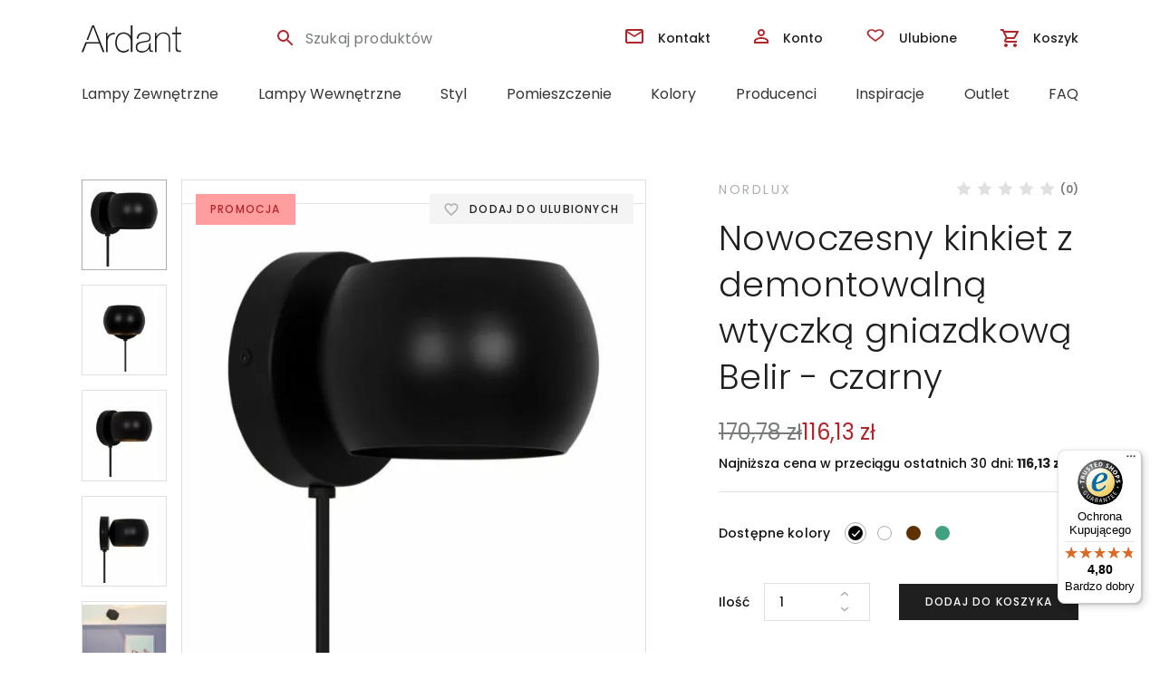

--- FILE ---
content_type: text/html; charset=UTF-8
request_url: https://ardant.pl/nowoczesny-kinkiet-belir-czarny/
body_size: 42144
content:
<!doctype html>
<html dir="ltr" lang="pl-PL">
<head>
    <meta charset="UTF-8">
    <meta name="viewport" content="width=device-width, initial-scale=1, maximum-scale=1.0, user-scalable=no">
    <link rel="profile" href="http://gmpg.org/xfn/11">
    <meta name="format-detection" content="telephone=no">
    <link rel="pingback" href="https://ardant.pl/xmlrpc.php">
    <link rel="icon" href="https://ardant.pl/wp-content/uploads/2019/03/favicon.ico" sizes="32x32"/>
    <link rel="icon" href="https://ardant.pl/wp-content/uploads/2019/03/favicon.ico" sizes="192x192"/>
    <link rel="apple-touch-icon-precomposed" href="https://ardant.pl/wp-content/uploads/2019/03/favicon.ico"/>

    <link rel="preconnect" href="https://fonts.gstatic.com" crossorigin="">
    <link rel="dns-prefetch" href="https://fonts.gstatic.com" crossorigin="">
    <link rel="preconnect" href="https://googletagmanager.com" crossorigin="">
    <link rel="dns-prefetch" href="https://googletagmanager.com" crossorigin="">
    <link rel="preconnect" href="https://facebook.com" crossorigin="">
    <link rel="dns-prefetch" href="https://facebook.com" crossorigin="">
    <link rel="preconnect" href="https://snap.licdn.com" crossorigin="">
    <link rel="dns-prefetch" href="https://snap.licdn.com" crossorigin="">
    <link rel="preconnect" href="https://www.google-analytics.com" crossorigin="">
    <link rel="dns-prefetch" href="https://www.google-analytics.com" crossorigin="">
    <link rel="preconnect" href="https://s.pinimg.com" crossorigin="">
    <link rel="dns-prefetch" href="https://s.pinimg.com" crossorigin="">
    <link rel="dns-prefetch" href="https://www.google-analytics.com" crossorigin="">

     
	<link rel="preconnect" href="https://fonts.googleapis.com">
	<link rel="preconnect" href="https://fonts.gstatic.com" crossorigin>
	<link href="https://fonts.googleapis.com/css2?family=Poppins:ital,wght@0,300;0,400;0,500;0,600;0,700;1,300;1,400;1,500;1,600;1,700&display=swap" rel="stylesheet">     
    
    <link rel="stylesheet" media="print" onload="this.onload=null;this.removeAttribute('media');" href="https://ardant.pl/wp-content/themes/ard/dist/css/star-rating.css"/>
    <link rel="stylesheet" href="https://ardant.pl/wp-content/themes/ard/dist/css/styles-poppins.css"/>
    
    
    
    <link rel="stylesheet" href="https://ardant.pl/wp-content/themes/ard/dist/css/styles-extra.css?menu-fix" />



    <title>Nowoczesny kinkiet z demontowalną wtyczką gniazdkową Belir – czarny | ardant.pl</title>
	<style>img:is([sizes="auto" i], [sizes^="auto," i]) { contain-intrinsic-size: 3000px 1500px }</style>
	
		<!-- All in One SEO Pro 4.7.3 - aioseo.com -->
		<meta name="description" content="Regulowany kinkiet z długim przewodem, nowoczesna forma, lampa do sypialni Elegancki kinkiet Belir to lampa w nowoczesnym stylu, która doskonale wpisuje się we współczesne aranżacje. Regulowany klosz można obracać o 360°, co pozwala na ciekawą zabawę światłem. Taka lampa idealnie sprawdza się, jako nocne oświetlenie w sypialni lub delikatne światło w przedpokoju czy na klatce" />
		<meta name="robots" content="max-snippet:-1, max-image-preview:large, max-video-preview:-1" />
		<link rel="canonical" href="https://ardant.pl/nowoczesny-kinkiet-belir-czarny/" />
		<meta name="generator" content="All in One SEO Pro (AIOSEO) 4.7.3" />
		<meta name="google" content="nositelinkssearchbox" />
		<script type="application/ld+json" class="aioseo-schema">
			{"@context":"https:\/\/schema.org","@graph":[{"@type":"BreadcrumbList","@id":"https:\/\/ardant.pl\/nowoczesny-kinkiet-belir-czarny\/#breadcrumblist","itemListElement":[{"@type":"ListItem","@id":"https:\/\/ardant.pl\/#listItem","position":1,"name":"Strona domowa","item":"https:\/\/ardant.pl\/","nextItem":"https:\/\/ardant.pl\/nowoczesny-kinkiet-belir-czarny\/#listItem"},{"@type":"ListItem","@id":"https:\/\/ardant.pl\/nowoczesny-kinkiet-belir-czarny\/#listItem","position":2,"name":"Nowoczesny kinkiet z demontowaln\u0105 wtyczk\u0105 gniazdkow\u0105 Belir - czarny","previousItem":"https:\/\/ardant.pl\/#listItem"}]},{"@type":"ItemPage","@id":"https:\/\/ardant.pl\/nowoczesny-kinkiet-belir-czarny\/#itempage","url":"https:\/\/ardant.pl\/nowoczesny-kinkiet-belir-czarny\/","name":"Nowoczesny kinkiet z demontowaln\u0105 wtyczk\u0105 gniazdkow\u0105 Belir \u2013 czarny | ardant.pl","description":"Regulowany kinkiet z d\u0142ugim przewodem, nowoczesna forma, lampa do sypialni Elegancki kinkiet Belir to lampa w nowoczesnym stylu, kt\u00f3ra doskonale wpisuje si\u0119 we wsp\u00f3\u0142czesne aran\u017cacje. Regulowany klosz mo\u017cna obraca\u0107 o 360\u00b0, co pozwala na ciekaw\u0105 zabaw\u0119 \u015bwiat\u0142em. Taka lampa idealnie sprawdza si\u0119, jako nocne o\u015bwietlenie w sypialni lub delikatne \u015bwiat\u0142o w przedpokoju czy na klatce","inLanguage":"pl-PL","isPartOf":{"@id":"https:\/\/ardant.pl\/#website"},"breadcrumb":{"@id":"https:\/\/ardant.pl\/nowoczesny-kinkiet-belir-czarny\/#breadcrumblist"},"image":{"@type":"ImageObject","url":"https:\/\/ardant.pl\/wp-content\/uploads\/2023\/12\/Nowoczesny-kinkiet-z-demontowalna-wtyczka-gniazdkowa-Belir-czarny.jpg","@id":"https:\/\/ardant.pl\/nowoczesny-kinkiet-belir-czarny\/#mainImage","width":609,"height":612,"caption":"Nowoczesny kinkiet z demontowaln\u0105 wtyczk\u0105 gniazdkow\u0105 Belir - czarny"},"primaryImageOfPage":{"@id":"https:\/\/ardant.pl\/nowoczesny-kinkiet-belir-czarny\/#mainImage"},"datePublished":"2023-12-11T00:19:34+01:00","dateModified":"2025-12-02T08:20:57+01:00"},{"@type":"Organization","@id":"https:\/\/ardant.pl\/#organization","name":"Ardant Sp. z o.o.","url":"https:\/\/ardant.pl\/","telephone":"+48793266561"},{"@type":"WebPage","@id":"https:\/\/ardant.pl\/nowoczesny-kinkiet-belir-czarny\/#webpage","url":"https:\/\/ardant.pl\/nowoczesny-kinkiet-belir-czarny\/","name":"Nowoczesny kinkiet z demontowaln\u0105 wtyczk\u0105 gniazdkow\u0105 Belir \u2013 czarny | ardant.pl","description":"Regulowany kinkiet z d\u0142ugim przewodem, nowoczesna forma, lampa do sypialni Elegancki kinkiet Belir to lampa w nowoczesnym stylu, kt\u00f3ra doskonale wpisuje si\u0119 we wsp\u00f3\u0142czesne aran\u017cacje. Regulowany klosz mo\u017cna obraca\u0107 o 360\u00b0, co pozwala na ciekaw\u0105 zabaw\u0119 \u015bwiat\u0142em. Taka lampa idealnie sprawdza si\u0119, jako nocne o\u015bwietlenie w sypialni lub delikatne \u015bwiat\u0142o w przedpokoju czy na klatce","inLanguage":"pl-PL","isPartOf":{"@id":"https:\/\/ardant.pl\/#website"},"breadcrumb":{"@id":"https:\/\/ardant.pl\/nowoczesny-kinkiet-belir-czarny\/#breadcrumblist"},"image":{"@type":"ImageObject","url":"https:\/\/ardant.pl\/wp-content\/uploads\/2023\/12\/Nowoczesny-kinkiet-z-demontowalna-wtyczka-gniazdkowa-Belir-czarny.jpg","@id":"https:\/\/ardant.pl\/nowoczesny-kinkiet-belir-czarny\/#mainImage","width":609,"height":612,"caption":"Nowoczesny kinkiet z demontowaln\u0105 wtyczk\u0105 gniazdkow\u0105 Belir - czarny"},"primaryImageOfPage":{"@id":"https:\/\/ardant.pl\/nowoczesny-kinkiet-belir-czarny\/#mainImage"},"datePublished":"2023-12-11T00:19:34+01:00","dateModified":"2025-12-02T08:20:57+01:00"},{"@type":"WebSite","@id":"https:\/\/ardant.pl\/#website","url":"https:\/\/ardant.pl\/","name":"ardant.pl","alternateName":"Ardant","inLanguage":"pl-PL","publisher":{"@id":"https:\/\/ardant.pl\/#organization"}}]}
		</script>
		<!-- All in One SEO Pro -->


<!-- Google Tag Manager for WordPress by gtm4wp.com -->
<script data-cfasync="false" data-pagespeed-no-defer>
	var gtm4wp_datalayer_name = "dataLayer";
	var dataLayer = dataLayer || [];
	const gtm4wp_use_sku_instead = false;
	const gtm4wp_currency = 'PLN';
	const gtm4wp_product_per_impression = 24;
	const gtm4wp_clear_ecommerce = false;
	const gtm4wp_datalayer_max_timeout = 2000;
</script>
<!-- End Google Tag Manager for WordPress by gtm4wp.com --><link rel='dns-prefetch' href='//widgets.trustedshops.com' />
<script type="text/javascript">
/* <![CDATA[ */
window._wpemojiSettings = {"baseUrl":"https:\/\/s.w.org\/images\/core\/emoji\/16.0.1\/72x72\/","ext":".png","svgUrl":"https:\/\/s.w.org\/images\/core\/emoji\/16.0.1\/svg\/","svgExt":".svg","source":{"concatemoji":"https:\/\/ardant.pl\/wp-includes\/js\/wp-emoji-release.min.js"}};
/*! This file is auto-generated */
!function(s,n){var o,i,e;function c(e){try{var t={supportTests:e,timestamp:(new Date).valueOf()};sessionStorage.setItem(o,JSON.stringify(t))}catch(e){}}function p(e,t,n){e.clearRect(0,0,e.canvas.width,e.canvas.height),e.fillText(t,0,0);var t=new Uint32Array(e.getImageData(0,0,e.canvas.width,e.canvas.height).data),a=(e.clearRect(0,0,e.canvas.width,e.canvas.height),e.fillText(n,0,0),new Uint32Array(e.getImageData(0,0,e.canvas.width,e.canvas.height).data));return t.every(function(e,t){return e===a[t]})}function u(e,t){e.clearRect(0,0,e.canvas.width,e.canvas.height),e.fillText(t,0,0);for(var n=e.getImageData(16,16,1,1),a=0;a<n.data.length;a++)if(0!==n.data[a])return!1;return!0}function f(e,t,n,a){switch(t){case"flag":return n(e,"\ud83c\udff3\ufe0f\u200d\u26a7\ufe0f","\ud83c\udff3\ufe0f\u200b\u26a7\ufe0f")?!1:!n(e,"\ud83c\udde8\ud83c\uddf6","\ud83c\udde8\u200b\ud83c\uddf6")&&!n(e,"\ud83c\udff4\udb40\udc67\udb40\udc62\udb40\udc65\udb40\udc6e\udb40\udc67\udb40\udc7f","\ud83c\udff4\u200b\udb40\udc67\u200b\udb40\udc62\u200b\udb40\udc65\u200b\udb40\udc6e\u200b\udb40\udc67\u200b\udb40\udc7f");case"emoji":return!a(e,"\ud83e\udedf")}return!1}function g(e,t,n,a){var r="undefined"!=typeof WorkerGlobalScope&&self instanceof WorkerGlobalScope?new OffscreenCanvas(300,150):s.createElement("canvas"),o=r.getContext("2d",{willReadFrequently:!0}),i=(o.textBaseline="top",o.font="600 32px Arial",{});return e.forEach(function(e){i[e]=t(o,e,n,a)}),i}function t(e){var t=s.createElement("script");t.src=e,t.defer=!0,s.head.appendChild(t)}"undefined"!=typeof Promise&&(o="wpEmojiSettingsSupports",i=["flag","emoji"],n.supports={everything:!0,everythingExceptFlag:!0},e=new Promise(function(e){s.addEventListener("DOMContentLoaded",e,{once:!0})}),new Promise(function(t){var n=function(){try{var e=JSON.parse(sessionStorage.getItem(o));if("object"==typeof e&&"number"==typeof e.timestamp&&(new Date).valueOf()<e.timestamp+604800&&"object"==typeof e.supportTests)return e.supportTests}catch(e){}return null}();if(!n){if("undefined"!=typeof Worker&&"undefined"!=typeof OffscreenCanvas&&"undefined"!=typeof URL&&URL.createObjectURL&&"undefined"!=typeof Blob)try{var e="postMessage("+g.toString()+"("+[JSON.stringify(i),f.toString(),p.toString(),u.toString()].join(",")+"));",a=new Blob([e],{type:"text/javascript"}),r=new Worker(URL.createObjectURL(a),{name:"wpTestEmojiSupports"});return void(r.onmessage=function(e){c(n=e.data),r.terminate(),t(n)})}catch(e){}c(n=g(i,f,p,u))}t(n)}).then(function(e){for(var t in e)n.supports[t]=e[t],n.supports.everything=n.supports.everything&&n.supports[t],"flag"!==t&&(n.supports.everythingExceptFlag=n.supports.everythingExceptFlag&&n.supports[t]);n.supports.everythingExceptFlag=n.supports.everythingExceptFlag&&!n.supports.flag,n.DOMReady=!1,n.readyCallback=function(){n.DOMReady=!0}}).then(function(){return e}).then(function(){var e;n.supports.everything||(n.readyCallback(),(e=n.source||{}).concatemoji?t(e.concatemoji):e.wpemoji&&e.twemoji&&(t(e.twemoji),t(e.wpemoji)))}))}((window,document),window._wpemojiSettings);
/* ]]> */
</script>
<link rel='stylesheet' id='wp-components-css' href='https://ardant.pl/wp-includes/css/dist/components/style.min.css' type='text/css' media='all' />
<link rel='stylesheet' id='woocommerce-dpd-blocks-integration-frontend-css' href='https://ardant.pl/wp-content/plugins/woocommerce-dpd/build/point-selection-block-frontend.css' type='text/css' media='all' />
<link rel='stylesheet' id='woocommerce-dpd-blocks-integration-editor-css' href='https://ardant.pl/wp-content/plugins/woocommerce-dpd/build/point-selection-block.css' type='text/css' media='all' />
<style id='wp-emoji-styles-inline-css' type='text/css'>

	img.wp-smiley, img.emoji {
		display: inline !important;
		border: none !important;
		box-shadow: none !important;
		height: 1em !important;
		width: 1em !important;
		margin: 0 0.07em !important;
		vertical-align: -0.1em !important;
		background: none !important;
		padding: 0 !important;
	}
</style>
<link rel='stylesheet' id='wp-block-library-css' href='https://ardant.pl/wp-includes/css/dist/block-library/style.min.css' type='text/css' media='all' />
<style id='wp-block-library-theme-inline-css' type='text/css'>
.wp-block-audio :where(figcaption){color:#555;font-size:13px;text-align:center}.is-dark-theme .wp-block-audio :where(figcaption){color:#ffffffa6}.wp-block-audio{margin:0 0 1em}.wp-block-code{border:1px solid #ccc;border-radius:4px;font-family:Menlo,Consolas,monaco,monospace;padding:.8em 1em}.wp-block-embed :where(figcaption){color:#555;font-size:13px;text-align:center}.is-dark-theme .wp-block-embed :where(figcaption){color:#ffffffa6}.wp-block-embed{margin:0 0 1em}.blocks-gallery-caption{color:#555;font-size:13px;text-align:center}.is-dark-theme .blocks-gallery-caption{color:#ffffffa6}:root :where(.wp-block-image figcaption){color:#555;font-size:13px;text-align:center}.is-dark-theme :root :where(.wp-block-image figcaption){color:#ffffffa6}.wp-block-image{margin:0 0 1em}.wp-block-pullquote{border-bottom:4px solid;border-top:4px solid;color:currentColor;margin-bottom:1.75em}.wp-block-pullquote cite,.wp-block-pullquote footer,.wp-block-pullquote__citation{color:currentColor;font-size:.8125em;font-style:normal;text-transform:uppercase}.wp-block-quote{border-left:.25em solid;margin:0 0 1.75em;padding-left:1em}.wp-block-quote cite,.wp-block-quote footer{color:currentColor;font-size:.8125em;font-style:normal;position:relative}.wp-block-quote:where(.has-text-align-right){border-left:none;border-right:.25em solid;padding-left:0;padding-right:1em}.wp-block-quote:where(.has-text-align-center){border:none;padding-left:0}.wp-block-quote.is-large,.wp-block-quote.is-style-large,.wp-block-quote:where(.is-style-plain){border:none}.wp-block-search .wp-block-search__label{font-weight:700}.wp-block-search__button{border:1px solid #ccc;padding:.375em .625em}:where(.wp-block-group.has-background){padding:1.25em 2.375em}.wp-block-separator.has-css-opacity{opacity:.4}.wp-block-separator{border:none;border-bottom:2px solid;margin-left:auto;margin-right:auto}.wp-block-separator.has-alpha-channel-opacity{opacity:1}.wp-block-separator:not(.is-style-wide):not(.is-style-dots){width:100px}.wp-block-separator.has-background:not(.is-style-dots){border-bottom:none;height:1px}.wp-block-separator.has-background:not(.is-style-wide):not(.is-style-dots){height:2px}.wp-block-table{margin:0 0 1em}.wp-block-table td,.wp-block-table th{word-break:normal}.wp-block-table :where(figcaption){color:#555;font-size:13px;text-align:center}.is-dark-theme .wp-block-table :where(figcaption){color:#ffffffa6}.wp-block-video :where(figcaption){color:#555;font-size:13px;text-align:center}.is-dark-theme .wp-block-video :where(figcaption){color:#ffffffa6}.wp-block-video{margin:0 0 1em}:root :where(.wp-block-template-part.has-background){margin-bottom:0;margin-top:0;padding:1.25em 2.375em}
</style>
<style id='classic-theme-styles-inline-css' type='text/css'>
/*! This file is auto-generated */
.wp-block-button__link{color:#fff;background-color:#32373c;border-radius:9999px;box-shadow:none;text-decoration:none;padding:calc(.667em + 2px) calc(1.333em + 2px);font-size:1.125em}.wp-block-file__button{background:#32373c;color:#fff;text-decoration:none}
</style>
<style id='global-styles-inline-css' type='text/css'>
:root{--wp--preset--aspect-ratio--square: 1;--wp--preset--aspect-ratio--4-3: 4/3;--wp--preset--aspect-ratio--3-4: 3/4;--wp--preset--aspect-ratio--3-2: 3/2;--wp--preset--aspect-ratio--2-3: 2/3;--wp--preset--aspect-ratio--16-9: 16/9;--wp--preset--aspect-ratio--9-16: 9/16;--wp--preset--color--black: #000000;--wp--preset--color--cyan-bluish-gray: #abb8c3;--wp--preset--color--white: #ffffff;--wp--preset--color--pale-pink: #f78da7;--wp--preset--color--vivid-red: #cf2e2e;--wp--preset--color--luminous-vivid-orange: #ff6900;--wp--preset--color--luminous-vivid-amber: #fcb900;--wp--preset--color--light-green-cyan: #7bdcb5;--wp--preset--color--vivid-green-cyan: #00d084;--wp--preset--color--pale-cyan-blue: #8ed1fc;--wp--preset--color--vivid-cyan-blue: #0693e3;--wp--preset--color--vivid-purple: #9b51e0;--wp--preset--gradient--vivid-cyan-blue-to-vivid-purple: linear-gradient(135deg,rgba(6,147,227,1) 0%,rgb(155,81,224) 100%);--wp--preset--gradient--light-green-cyan-to-vivid-green-cyan: linear-gradient(135deg,rgb(122,220,180) 0%,rgb(0,208,130) 100%);--wp--preset--gradient--luminous-vivid-amber-to-luminous-vivid-orange: linear-gradient(135deg,rgba(252,185,0,1) 0%,rgba(255,105,0,1) 100%);--wp--preset--gradient--luminous-vivid-orange-to-vivid-red: linear-gradient(135deg,rgba(255,105,0,1) 0%,rgb(207,46,46) 100%);--wp--preset--gradient--very-light-gray-to-cyan-bluish-gray: linear-gradient(135deg,rgb(238,238,238) 0%,rgb(169,184,195) 100%);--wp--preset--gradient--cool-to-warm-spectrum: linear-gradient(135deg,rgb(74,234,220) 0%,rgb(151,120,209) 20%,rgb(207,42,186) 40%,rgb(238,44,130) 60%,rgb(251,105,98) 80%,rgb(254,248,76) 100%);--wp--preset--gradient--blush-light-purple: linear-gradient(135deg,rgb(255,206,236) 0%,rgb(152,150,240) 100%);--wp--preset--gradient--blush-bordeaux: linear-gradient(135deg,rgb(254,205,165) 0%,rgb(254,45,45) 50%,rgb(107,0,62) 100%);--wp--preset--gradient--luminous-dusk: linear-gradient(135deg,rgb(255,203,112) 0%,rgb(199,81,192) 50%,rgb(65,88,208) 100%);--wp--preset--gradient--pale-ocean: linear-gradient(135deg,rgb(255,245,203) 0%,rgb(182,227,212) 50%,rgb(51,167,181) 100%);--wp--preset--gradient--electric-grass: linear-gradient(135deg,rgb(202,248,128) 0%,rgb(113,206,126) 100%);--wp--preset--gradient--midnight: linear-gradient(135deg,rgb(2,3,129) 0%,rgb(40,116,252) 100%);--wp--preset--font-size--small: 14px;--wp--preset--font-size--medium: 23px;--wp--preset--font-size--large: 26px;--wp--preset--font-size--x-large: 42px;--wp--preset--font-size--normal: 16px;--wp--preset--font-size--huge: 37px;--wp--preset--font-family--inter: "Inter", sans-serif;--wp--preset--font-family--cardo: Cardo;--wp--preset--spacing--20: 0.44rem;--wp--preset--spacing--30: 0.67rem;--wp--preset--spacing--40: 1rem;--wp--preset--spacing--50: 1.5rem;--wp--preset--spacing--60: 2.25rem;--wp--preset--spacing--70: 3.38rem;--wp--preset--spacing--80: 5.06rem;--wp--preset--shadow--natural: 6px 6px 9px rgba(0, 0, 0, 0.2);--wp--preset--shadow--deep: 12px 12px 50px rgba(0, 0, 0, 0.4);--wp--preset--shadow--sharp: 6px 6px 0px rgba(0, 0, 0, 0.2);--wp--preset--shadow--outlined: 6px 6px 0px -3px rgba(255, 255, 255, 1), 6px 6px rgba(0, 0, 0, 1);--wp--preset--shadow--crisp: 6px 6px 0px rgba(0, 0, 0, 1);}:where(.is-layout-flex){gap: 0.5em;}:where(.is-layout-grid){gap: 0.5em;}body .is-layout-flex{display: flex;}.is-layout-flex{flex-wrap: wrap;align-items: center;}.is-layout-flex > :is(*, div){margin: 0;}body .is-layout-grid{display: grid;}.is-layout-grid > :is(*, div){margin: 0;}:where(.wp-block-columns.is-layout-flex){gap: 2em;}:where(.wp-block-columns.is-layout-grid){gap: 2em;}:where(.wp-block-post-template.is-layout-flex){gap: 1.25em;}:where(.wp-block-post-template.is-layout-grid){gap: 1.25em;}.has-black-color{color: var(--wp--preset--color--black) !important;}.has-cyan-bluish-gray-color{color: var(--wp--preset--color--cyan-bluish-gray) !important;}.has-white-color{color: var(--wp--preset--color--white) !important;}.has-pale-pink-color{color: var(--wp--preset--color--pale-pink) !important;}.has-vivid-red-color{color: var(--wp--preset--color--vivid-red) !important;}.has-luminous-vivid-orange-color{color: var(--wp--preset--color--luminous-vivid-orange) !important;}.has-luminous-vivid-amber-color{color: var(--wp--preset--color--luminous-vivid-amber) !important;}.has-light-green-cyan-color{color: var(--wp--preset--color--light-green-cyan) !important;}.has-vivid-green-cyan-color{color: var(--wp--preset--color--vivid-green-cyan) !important;}.has-pale-cyan-blue-color{color: var(--wp--preset--color--pale-cyan-blue) !important;}.has-vivid-cyan-blue-color{color: var(--wp--preset--color--vivid-cyan-blue) !important;}.has-vivid-purple-color{color: var(--wp--preset--color--vivid-purple) !important;}.has-black-background-color{background-color: var(--wp--preset--color--black) !important;}.has-cyan-bluish-gray-background-color{background-color: var(--wp--preset--color--cyan-bluish-gray) !important;}.has-white-background-color{background-color: var(--wp--preset--color--white) !important;}.has-pale-pink-background-color{background-color: var(--wp--preset--color--pale-pink) !important;}.has-vivid-red-background-color{background-color: var(--wp--preset--color--vivid-red) !important;}.has-luminous-vivid-orange-background-color{background-color: var(--wp--preset--color--luminous-vivid-orange) !important;}.has-luminous-vivid-amber-background-color{background-color: var(--wp--preset--color--luminous-vivid-amber) !important;}.has-light-green-cyan-background-color{background-color: var(--wp--preset--color--light-green-cyan) !important;}.has-vivid-green-cyan-background-color{background-color: var(--wp--preset--color--vivid-green-cyan) !important;}.has-pale-cyan-blue-background-color{background-color: var(--wp--preset--color--pale-cyan-blue) !important;}.has-vivid-cyan-blue-background-color{background-color: var(--wp--preset--color--vivid-cyan-blue) !important;}.has-vivid-purple-background-color{background-color: var(--wp--preset--color--vivid-purple) !important;}.has-black-border-color{border-color: var(--wp--preset--color--black) !important;}.has-cyan-bluish-gray-border-color{border-color: var(--wp--preset--color--cyan-bluish-gray) !important;}.has-white-border-color{border-color: var(--wp--preset--color--white) !important;}.has-pale-pink-border-color{border-color: var(--wp--preset--color--pale-pink) !important;}.has-vivid-red-border-color{border-color: var(--wp--preset--color--vivid-red) !important;}.has-luminous-vivid-orange-border-color{border-color: var(--wp--preset--color--luminous-vivid-orange) !important;}.has-luminous-vivid-amber-border-color{border-color: var(--wp--preset--color--luminous-vivid-amber) !important;}.has-light-green-cyan-border-color{border-color: var(--wp--preset--color--light-green-cyan) !important;}.has-vivid-green-cyan-border-color{border-color: var(--wp--preset--color--vivid-green-cyan) !important;}.has-pale-cyan-blue-border-color{border-color: var(--wp--preset--color--pale-cyan-blue) !important;}.has-vivid-cyan-blue-border-color{border-color: var(--wp--preset--color--vivid-cyan-blue) !important;}.has-vivid-purple-border-color{border-color: var(--wp--preset--color--vivid-purple) !important;}.has-vivid-cyan-blue-to-vivid-purple-gradient-background{background: var(--wp--preset--gradient--vivid-cyan-blue-to-vivid-purple) !important;}.has-light-green-cyan-to-vivid-green-cyan-gradient-background{background: var(--wp--preset--gradient--light-green-cyan-to-vivid-green-cyan) !important;}.has-luminous-vivid-amber-to-luminous-vivid-orange-gradient-background{background: var(--wp--preset--gradient--luminous-vivid-amber-to-luminous-vivid-orange) !important;}.has-luminous-vivid-orange-to-vivid-red-gradient-background{background: var(--wp--preset--gradient--luminous-vivid-orange-to-vivid-red) !important;}.has-very-light-gray-to-cyan-bluish-gray-gradient-background{background: var(--wp--preset--gradient--very-light-gray-to-cyan-bluish-gray) !important;}.has-cool-to-warm-spectrum-gradient-background{background: var(--wp--preset--gradient--cool-to-warm-spectrum) !important;}.has-blush-light-purple-gradient-background{background: var(--wp--preset--gradient--blush-light-purple) !important;}.has-blush-bordeaux-gradient-background{background: var(--wp--preset--gradient--blush-bordeaux) !important;}.has-luminous-dusk-gradient-background{background: var(--wp--preset--gradient--luminous-dusk) !important;}.has-pale-ocean-gradient-background{background: var(--wp--preset--gradient--pale-ocean) !important;}.has-electric-grass-gradient-background{background: var(--wp--preset--gradient--electric-grass) !important;}.has-midnight-gradient-background{background: var(--wp--preset--gradient--midnight) !important;}.has-small-font-size{font-size: var(--wp--preset--font-size--small) !important;}.has-medium-font-size{font-size: var(--wp--preset--font-size--medium) !important;}.has-large-font-size{font-size: var(--wp--preset--font-size--large) !important;}.has-x-large-font-size{font-size: var(--wp--preset--font-size--x-large) !important;}
:where(.wp-block-post-template.is-layout-flex){gap: 1.25em;}:where(.wp-block-post-template.is-layout-grid){gap: 1.25em;}
:where(.wp-block-columns.is-layout-flex){gap: 2em;}:where(.wp-block-columns.is-layout-grid){gap: 2em;}
:root :where(.wp-block-pullquote){font-size: 1.5em;line-height: 1.6;}
</style>
<link rel='stylesheet' id='photoswipe-css' href='https://ardant.pl/wp-content/plugins/woocommerce/assets/css/photoswipe/photoswipe.min.css' type='text/css' media='all' />
<link rel='stylesheet' id='photoswipe-default-skin-css' href='https://ardant.pl/wp-content/plugins/woocommerce/assets/css/photoswipe/default-skin/default-skin.min.css' type='text/css' media='all' />
<style id='woocommerce-inline-inline-css' type='text/css'>
.woocommerce form .form-row .required { visibility: visible; }
</style>
<link rel='stylesheet' id='p24-blik-field-styles-css' href='https://ardant.pl/wp-content/plugins/woocommerce-gateway-przelewy24%202/assets/css/blik_field.css' type='text/css' media='all' />
<link rel='stylesheet' id='cmplz-general-css' href='https://ardant.pl/wp-content/plugins/complianz-gdpr-premium/assets/css/cookieblocker.min.css' type='text/css' media='all' />
<link rel='stylesheet' id='perfect-scrollbar-css' href='https://ardant.pl/wp-content/plugins/woo-smart-wishlist/assets/libs/perfect-scrollbar/css/perfect-scrollbar.min.css' type='text/css' media='all' />
<link rel='stylesheet' id='perfect-scrollbar-wpc-css' href='https://ardant.pl/wp-content/plugins/woo-smart-wishlist/assets/libs/perfect-scrollbar/css/custom-theme.css' type='text/css' media='all' />
<link rel='stylesheet' id='notiny-css' href='https://ardant.pl/wp-content/plugins/woo-smart-wishlist/assets/libs/notiny/notiny.css' type='text/css' media='all' />
<link rel='stylesheet' id='woosw-icons-css' href='https://ardant.pl/wp-content/plugins/woo-smart-wishlist/assets/css/icons.css' type='text/css' media='all' />
<link rel='stylesheet' id='woosw-frontend-css' href='https://ardant.pl/wp-content/plugins/woo-smart-wishlist/assets/css/frontend.css' type='text/css' media='all' />
<style id='woosw-frontend-inline-css' type='text/css'>
.woosw-popup .woosw-popup-inner .woosw-popup-content .woosw-popup-content-bot .woosw-notice { background-color: #5fbd74; } .woosw-popup .woosw-popup-inner .woosw-popup-content .woosw-popup-content-bot .woosw-popup-content-bot-inner a:hover { color: #5fbd74; border-color: #5fbd74; } 
</style>
<link rel='stylesheet' id='brands-styles-css' href='https://ardant.pl/wp-content/plugins/woocommerce/assets/css/brands.css' type='text/css' media='all' />
<link rel='stylesheet' id='flexible-shipping-free-shipping-css' href='https://ardant.pl/wp-content/plugins/flexible-shipping/assets/dist/css/free-shipping.css' type='text/css' media='all' />
<link rel='stylesheet' id='storefront-woocommerce-brands-style-css' href='https://ardant.pl/wp-content/themes/storefront/assets/css/woocommerce/extensions/brands.css' type='text/css' media='all' />
<link rel='stylesheet' id='cwginstock_frontend_css-css' href='https://ardant.pl/wp-content/plugins/back-in-stock-notifier-for-woocommerce/assets/css/frontend.min.css' type='text/css' media='' />
<link rel='stylesheet' id='cwginstock_bootstrap-css' href='https://ardant.pl/wp-content/plugins/back-in-stock-notifier-for-woocommerce/assets/css/bootstrap.min.css' type='text/css' media='' />
<script type="text/javascript" src="https://ardant.pl/wp-content/plugins/complianz-gdpr-premium/pro/tcf-stub/build/index.js" id="cmplz-tcf-stub-js"></script>
<script type="text/javascript" src="https://ardant.pl/wp-includes/js/jquery/jquery.min.js" id="jquery-core-js"></script>
<script type="text/javascript" src="https://ardant.pl/wp-includes/js/jquery/jquery-migrate.min.js" id="jquery-migrate-js"></script>
<script type="text/javascript" src="https://ardant.pl/wp-content/plugins/woocommerce/assets/js/jquery-blockui/jquery.blockUI.min.js" id="jquery-blockui-js" data-wp-strategy="defer"></script>
<script type="text/javascript" id="wc-add-to-cart-js-extra">
/* <![CDATA[ */
var wc_add_to_cart_params = {"ajax_url":"\/wp-admin\/admin-ajax.php","wc_ajax_url":"\/?wc-ajax=%%endpoint%%","i18n_view_cart":"Zobacz koszyk","cart_url":"https:\/\/ardant.pl\/koszyk\/","is_cart":"","cart_redirect_after_add":"no"};
/* ]]> */
</script>
<script type="text/javascript" src="https://ardant.pl/wp-content/plugins/woocommerce/assets/js/frontend/add-to-cart.min.js" id="wc-add-to-cart-js" defer="defer" data-wp-strategy="defer"></script>
<script type="text/javascript" src="https://ardant.pl/wp-content/plugins/woocommerce/assets/js/zoom/jquery.zoom.min.js" id="zoom-js" defer="defer" data-wp-strategy="defer"></script>
<script type="text/javascript" src="https://ardant.pl/wp-content/plugins/woocommerce/assets/js/flexslider/jquery.flexslider.min.js" id="flexslider-js" defer="defer" data-wp-strategy="defer"></script>
<script type="text/javascript" src="https://ardant.pl/wp-content/plugins/woocommerce/assets/js/photoswipe/photoswipe.min.js" id="photoswipe-js" defer="defer" data-wp-strategy="defer"></script>
<script type="text/javascript" src="https://ardant.pl/wp-content/plugins/woocommerce/assets/js/photoswipe/photoswipe-ui-default.min.js" id="photoswipe-ui-default-js" defer="defer" data-wp-strategy="defer"></script>
<script type="text/javascript" id="wc-single-product-js-extra">
/* <![CDATA[ */
var wc_single_product_params = {"i18n_required_rating_text":"Prosz\u0119 wybra\u0107 ocen\u0119","i18n_product_gallery_trigger_text":"Wy\u015bwietl pe\u0142noekranow\u0105 galeri\u0119 obrazk\u00f3w","review_rating_required":"yes","flexslider":{"rtl":false,"animation":"slide","smoothHeight":true,"directionNav":false,"controlNav":"thumbnails","slideshow":false,"animationSpeed":500,"animationLoop":false,"allowOneSlide":false},"zoom_enabled":"1","zoom_options":[],"photoswipe_enabled":"1","photoswipe_options":{"shareEl":false,"closeOnScroll":false,"history":false,"hideAnimationDuration":0,"showAnimationDuration":0},"flexslider_enabled":"1"};
/* ]]> */
</script>
<script type="text/javascript" src="https://ardant.pl/wp-content/plugins/woocommerce/assets/js/frontend/single-product.min.js" id="wc-single-product-js" defer="defer" data-wp-strategy="defer"></script>
<script type="text/javascript" src="https://ardant.pl/wp-content/plugins/woocommerce/assets/js/js-cookie/js.cookie.min.js" id="js-cookie-js" data-wp-strategy="defer"></script>
<script type="text/javascript" id="woocommerce-js-extra">
/* <![CDATA[ */
var woocommerce_params = {"ajax_url":"\/wp-admin\/admin-ajax.php","wc_ajax_url":"\/?wc-ajax=%%endpoint%%"};
/* ]]> */
</script>
<script type="text/javascript" src="https://ardant.pl/wp-content/plugins/woocommerce/assets/js/frontend/woocommerce.min.js" id="woocommerce-js" defer="defer" data-wp-strategy="defer"></script>
<script type="text/javascript" id="cmplz-tcf-js-extra">
/* <![CDATA[ */
var cmplz_tcf = {"cmp_url":"https:\/\/ardant.pl\/wp-content\/uploads\/complianz\/","retention_string":"Retention in days","undeclared_string":"Not declared","isServiceSpecific":"1","excludedVendors":{"15":15,"66":66,"119":119,"139":139,"141":141,"174":174,"192":192,"262":262,"375":375,"377":377,"387":387,"427":427,"435":435,"512":512,"527":527,"569":569,"581":581,"587":587,"626":626,"644":644,"667":667,"713":713,"733":733,"736":736,"748":748,"776":776,"806":806,"822":822,"830":830,"836":836,"856":856,"879":879,"882":882,"888":888,"909":909,"970":970,"986":986,"1015":1015,"1018":1018,"1022":1022,"1039":1039,"1078":1078,"1079":1079,"1094":1094,"1149":1149,"1156":1156,"1167":1167,"1173":1173,"1199":1199,"1211":1211,"1216":1216,"1252":1252,"1263":1263,"1298":1298,"1305":1305,"1342":1342,"1343":1343,"1355":1355,"1365":1365,"1366":1366,"1368":1368,"1371":1371,"1373":1373,"1391":1391,"1405":1405,"1418":1418,"1423":1423,"1425":1425,"1440":1440,"1442":1442,"1482":1482,"1492":1492,"1496":1496,"1503":1503,"1508":1508,"1509":1509,"1510":1510,"1519":1519},"purposes":[1,2,3,4,5,6,7,8,9,10,11],"specialPurposes":[1,2],"features":[1,2,3],"specialFeatures":[],"publisherCountryCode":"PL","lspact":"N","ccpa_applies":"","ac_mode":"1","debug":"","prefix":"cmplz_"};
/* ]]> */
</script>
<script defer type="text/javascript" src="https://ardant.pl/wp-content/plugins/complianz-gdpr-premium/pro/tcf/build/index.js" id="cmplz-tcf-js"></script>
<script type="text/javascript" src="https://ardant.pl/wp-includes/js/dist/hooks.min.js" id="wp-hooks-js"></script>
<script type="text/javascript" id="wpm-js-extra">
/* <![CDATA[ */
var wpm = {"ajax_url":"https:\/\/ardant.pl\/wp-admin\/admin-ajax.php","root":"https:\/\/ardant.pl\/wp-json\/","nonce_wp_rest":"93b98a97ce","nonce_ajax":"18899908fa"};
/* ]]> */
</script>
<script type="text/javascript" src="https://ardant.pl/wp-content/plugins/woocommerce-google-adwords-conversion-tracking-tag/js/public/wpm-public.p1.min.js" id="wpm-js"></script>
<link rel="https://api.w.org/" href="https://ardant.pl/wp-json/" /><link rel="alternate" title="JSON" type="application/json" href="https://ardant.pl/wp-json/wp/v2/product/158708" /><link rel="EditURI" type="application/rsd+xml" title="RSD" href="https://ardant.pl/xmlrpc.php?rsd" />
<link rel='shortlink' href='https://ardant.pl/?p=158708' />
<link rel="alternate" title="oEmbed (JSON)" type="application/json+oembed" href="https://ardant.pl/wp-json/oembed/1.0/embed?url=https%3A%2F%2Fardant.pl%2Fnowoczesny-kinkiet-belir-czarny%2F" />
<link rel="alternate" title="oEmbed (XML)" type="text/xml+oembed" href="https://ardant.pl/wp-json/oembed/1.0/embed?url=https%3A%2F%2Fardant.pl%2Fnowoczesny-kinkiet-belir-czarny%2F&#038;format=xml" />

<!-- This website runs the Product Feed PRO for WooCommerce by AdTribes.io plugin - version woocommercesea_option_installed_version -->
			<style>.cmplz-hidden {
					display: none !important;
				}</style>
<!-- Google Tag Manager for WordPress by gtm4wp.com -->
<!-- GTM Container placement set to off -->
<script data-cfasync="false" data-pagespeed-no-defer>
	var dataLayer_content = {"pagePostType":"product","pagePostType2":"single-product","pagePostAuthor":"Ola Kulik","cartContent":{"totals":{"applied_coupons":[],"discount_total":0,"subtotal":0,"total":0},"items":[]},"productRatingCounts":[],"productAverageRating":0,"productReviewCount":0,"productType":"simple","productIsVariable":0};
	dataLayer.push( dataLayer_content );
</script>
<script data-cfasync="false" data-pagespeed-no-defer>
	console.warn && console.warn("[GTM4WP] Google Tag Manager container code placement set to OFF !!!");
	console.warn && console.warn("[GTM4WP] Data layer codes are active but GTM container must be loaded using custom coding !!!");
</script>
<!-- End Google Tag Manager for WordPress by gtm4wp.com -->	<noscript><style>.woocommerce-product-gallery{ opacity: 1 !important; }</style></noscript>
	
<!-- START Pixel Manager for WooCommerce -->

		<script>

			window.wpmDataLayer = window.wpmDataLayer || {};
			window.wpmDataLayer = Object.assign(window.wpmDataLayer, {"cart":{},"cart_item_keys":{},"version":{"number":"1.49.1","pro":false,"eligible_for_updates":false,"distro":"fms","beta":false,"show":true},"pixels":[],"shop":{"list_name":"Product | Nowoczesny kinkiet z demontowalną wtyczką gniazdkową Belir - czarny","list_id":"product_nowoczesny-kinkiet-z-demontowalna-wtyczka-gniazdkowa-belir-czarny","page_type":"product","product_type":"simple","currency":"PLN","selectors":{"addToCart":[],"beginCheckout":[]},"order_duplication_prevention":true,"view_item_list_trigger":{"test_mode":false,"background_color":"green","opacity":0.5,"repeat":true,"timeout":1000,"threshold":0.8},"variations_output":true,"session_active":false},"page":{"id":158708,"title":"Nowoczesny kinkiet z demontowalną wtyczką gniazdkową Belir &#8211; czarny","type":"product","categories":[],"parent":{"id":158710,"title":"Nowoczesny kinkiet z kablem Belir &#8211; zgaszona zieleń","type":"product","categories":[]}},"general":{"user_logged_in":false,"scroll_tracking_thresholds":[],"page_id":158708,"exclude_domains":[],"server_2_server":{"active":false,"ip_exclude_list":[],"pageview_event_s2s":{"is_active":false,"pixels":[]}},"consent_management":{"explicit_consent":false,"restricted_regions":["AT","BE","BG","CY","CZ","DE","DK","EE","ES","FI","FR","GR","HR","HU","IE","IT","LT","LU","LV","MT","NL","PL","PT","RO","SE","SI","SK"]},"lazy_load_pmw":false}});

		</script>

		
<!-- END Pixel Manager for WooCommerce -->
			<meta name="pm-dataLayer-meta" content="158708" class="wpmProductId"
				  data-id="158708">
					<script>
			(window.wpmDataLayer = window.wpmDataLayer || {}).products             = window.wpmDataLayer.products || {};
			window.wpmDataLayer.products[158708] = {"id":"158708","sku":"2312201003","price":116.13,"brand":"","quantity":1,"dyn_r_ids":{"post_id":"158708","sku":"2312201003","gpf":"woocommerce_gpf_158708","gla":"gla_158708"},"is_variable":false,"type":"simple","name":"Nowoczesny kinkiet z demontowalną wtyczką gniazdkową Belir - czarny","category":["Kinkiety","Kinkiety czarne","Kinkiety designerskie","Kinkiety góra - dół","Kinkiety metalowe","Kinkiety nowoczesne","Kinkiety z kablem","Lampy do sypialni","Tanie kinkiety ścienne","Tanie lampy"],"is_variation":false};
					</script>
		<style class='wp-fonts-local' type='text/css'>
@font-face{font-family:Inter;font-style:normal;font-weight:300 900;font-display:fallback;src:url('https://ardant.pl/wp-content/plugins/woocommerce/assets/fonts/Inter-VariableFont_slnt,wght.woff2') format('woff2');font-stretch:normal;}
@font-face{font-family:Cardo;font-style:normal;font-weight:400;font-display:fallback;src:url('https://ardant.pl/wp-content/plugins/woocommerce/assets/fonts/cardo_normal_400.woff2') format('woff2');}
</style>
<link rel="icon" href="https://ardant.pl/wp-content/uploads/favicon.ico" sizes="32x32" />
<link rel="icon" href="https://ardant.pl/wp-content/uploads/favicon.ico" sizes="192x192" />
<link rel="apple-touch-icon" href="https://ardant.pl/wp-content/uploads/favicon.ico" />
<meta name="msapplication-TileImage" content="https://ardant.pl/wp-content/uploads/favicon.ico" />
		<style type="text/css" id="wp-custom-css">
			.payment-data-form a.btn.btn-secondary.d-none.d-lg-inline-flex {
    display: none !important;
}		</style>
		
    <meta name="google-site-verification" content="PkZSPjK-fIsCUY44t4SJldvwvQ7vs6GqPOX1MfZaZP0" />
    <meta name="google-site-verification" content="Pz6QOZWqa6F96W7qpQXQdgisaEHatqWWBFgHsyj1FCs" />

	<script>
    dlApi = {
        cmd: []
    };
</script>
<script src="https://lib.onet.pl/s.csr/build/dlApi/minit.boot.min.js" async></script>
	
    <script>
      window.dataLayer = window.dataLayer || [];
      function gtag(){dataLayer.push(arguments);}
      gtag('js', new Date());

      gtag('config', 'AW-837686685');
    </script>

            <script>
			gtag('event', 'page_view', {
				'send_to': 'AW-837686685',
				'ecomm_prodid': 158708			});

			dataLayer.push({
                'event' : 'productView',
				'ecommerce': {
					'detail': {
						'actionField': {'page': 'Single product'},
						'products': [{
							'name': 'Nowoczesny kinkiet z demontowalną wtyczką gniazdkową Belir - czarny',
							'id': '158708',
							'price': '116.13',
							'brand': 'Nordlux',
							'category': 'Kinkiety, Kinkiety czarne, Kinkiety designerskie, Kinkiety góra - dół, Kinkiety metalowe, Kinkiety nowoczesne, Kinkiety z kablem, Lampy do sypialni, Tanie kinkiety ścienne, Tanie lampy',
							'variant': 'czarny'
						}]
					}
				}
			});
        </script>
    </head>

<body data-cmplz=2 class="home">


<header>
    <nav class="navbar navbar-expand-lg navbar-light d-flex flex-column" id="navbar">
        <div class="nav-top-outer w-100">
            <div class="container">
                <div class="navbar__top-wrap d-flex w-100 align-items-center">
                    <a class="navbar-brand" href="/"><img width="110" height="30" loading="lazy" decoding="async" src="https://ardant.pl/wp-content/themes/ard/dist/img/logo.svg" alt=""></a>
                    <button class="navbar__mobile-back-button" id="backBtn" data-text="" data-item="" data-level="1"></button>
                    <h4 class="headline-xm mb-0 navbar__mobile-header">Menu</h4>
                    <div class="navbar__inner-wrap w-100">
                        
<div class="navbar__outer-search position-relative w-100">
    <form action="https://ardant.pl" autocomplete="off" class="navbar__search-wrap">
        <input id="search" type="text" autocomplete="off" required class="search-input navbar__search-input form-control" name="s"
               placeholder="Szukaj produktów" />
        <button class="close-icon" type="reset"></button>
    </form>
    <section class="section-search-dropdown bg-gray-100" tabindex="0">
        <div class="search-dropdown search-dropdown--default">
            <div class="search-dropdown__col-1">
                <div class="search-dropdown__inner">
                    
<h4 class="medium">Popularne kategorie</h4>
<ul class="list-unstyled dropdown-links">
            <li class="dropdown-links__item">
            <a href="https://ardant.pl/lampy-wiszace/do-salonu-5/nad-stol/" class="dropdown-links__link">Lampy nad stół</a>
        </li>
            <li class="dropdown-links__item">
            <a href="https://ardant.pl/lampy-wiszace/boho/" class="dropdown-links__link">Lampy Boho</a>
        </li>
            <li class="dropdown-links__item">
            <a href="https://ardant.pl/zewnetrzne/" class="dropdown-links__link">Oświetlenie zewnętrzne</a>
        </li>
            <li class="dropdown-links__item">
            <a href="https://ardant.pl/zewnetrzne/lampy-do-ogrodu/ogrodowe-stojace/" class="dropdown-links__link">Stojące lampy ogrodowe</a>
        </li>
            <li class="dropdown-links__item">
            <a href="https://ardant.pl/zewnetrzne/lampy-na-taras/" class="dropdown-links__link">Lampy na taras</a>
        </li>
    </ul>                </div>
                <div class="search-dropdown__inner">
                    
<h4 class="medium">Popularne artykuły</h4>
<ul class="list-unstyled dropdown-articles">
            <li class="dropdown-articles__item">
            <a href="https://ardant.pl/blog/aranzacje-salonu-kuchni-i-sypialni-w-kolorze-szalwii-nasze-top-5-w-odcieniu-szalwiowej-zieleni/" class="dropdown-articles__link d-flex">
                <div class="dropdown-articles__img-wrap">
                    <img width="780" height="390" src="https://ardant.pl/wp-content/uploads/2022/03/ARANZACJE-W-ODCIENIACH-SZALWII.png" alt="Aranżacje w kolorze szałwii – nasze TOP 5 w odcieniu szałwiowej zieleni" class="dropdown-articles__img object-contain">
                </div>
                <div class="dropdown-articles__text-wrap">
                                        <ul class="cat-list list-unstyled d-flex">
                                                    <li class="cat-list__item">
                                <span class="cat-list__cat">Inspiracje i aranżacje wnętrz</span>
                            </li>
                                            </ul>
                                        <p class="body-s mb-0">Aranżacje w kolorze szałwii – nasze TOP 5 w odcieniu szałwiowej zieleni</p>
                </div>
            </a>
        </li>
    </ul>                </div>
            </div>
            <div class="search-dropdown__col-2">
                
<h4 class="medium">Popularne produkty</h4>
<ul class="list-unstyled dropdown-products">
            <li class="dropdown-products__item">
            <a href="https://ardant.pl/nowoczesna-lampa-wiszaca-balia-szklane-klosze/" class="dropdown-products__link d-flex">
                <div class="dropdown-products__img-wrap">
                    <img width="600" height="600" src="https://ardant.pl/wp-content/uploads/2019/05/lampa-wisząca-do-jadalni-nad-stół-nowoczesna.jpg" alt="Czarna lampa wisząca Dione 6 - szklane klosze" class="dropdown-products__img object-contain">
                </div>
                <div class="dropdown-products__text-wrap d-flex flex-column">
                    <p class="body-s mb-0">Czarna lampa wisząca Dione 6 - szklane klosze</p>
                    <span class="dropdown-products__price body-s color-primary">1250 zł</span>
                </div>
            </a>
        </li>
            <li class="dropdown-products__item">
            <a href="https://ardant.pl/elegancka-lampa-wiszaca-verona-szklany-klosz/" class="dropdown-products__link d-flex">
                <div class="dropdown-products__img-wrap">
                    <img width="600" height="779" src="https://ardant.pl/wp-content/uploads/2020/07/szklana-lampa-wisząca-nad-stół-aranżacja-2010863001.jpg" alt="Lampa wisząca Verona Nordlux - nad stół do salonu i jadalni" class="dropdown-products__img object-contain">
                </div>
                <div class="dropdown-products__text-wrap d-flex flex-column">
                    <p class="body-s mb-0">Lampa wisząca Verona Nordlux - nad stół do salonu i jadalni</p>
                    <span class="dropdown-products__price body-s color-primary">277.73 zł</span>
                </div>
            </a>
        </li>
            <li class="dropdown-products__item">
            <a href="https://ardant.pl/czarny-kinkiet-contina-regulowane-ramie/" class="dropdown-products__link d-flex">
                <div class="dropdown-products__img-wrap">
                    <img width="798" height="749" src="https://ardant.pl/wp-content/uploads/2022/10/Kinkiet-Contina-do-sypialni-na-dlugim-ramieniu.png" alt="Kinkiet Contina - Nordlux - czarny, regulowane ramię" class="dropdown-products__img object-contain">
                </div>
                <div class="dropdown-products__text-wrap d-flex flex-column">
                    <p class="body-s mb-0">Kinkiet Contina - Nordlux - czarny, regulowane ramię</p>
                    <span class="dropdown-products__price body-s color-primary">283.35 zł</span>
                </div>
            </a>
        </li>
            <li class="dropdown-products__item">
            <a href="https://ardant.pl/duza-lampa-wiszaca-juta/" class="dropdown-products__link d-flex">
                <div class="dropdown-products__img-wrap">
                    <img width="1000" height="1000" src="https://ardant.pl/wp-content/uploads/2023/02/Lampa-wiszaca-JUTA-6582-TK-LIGHTING.png" alt="Duża lampa wisząca Juta" class="dropdown-products__img object-contain">
                </div>
                <div class="dropdown-products__text-wrap d-flex flex-column">
                    <p class="body-s mb-0">Duża lampa wisząca Juta</p>
                    <span class="dropdown-products__price body-s color-primary">305 zł</span>
                </div>
            </a>
        </li>
            <li class="dropdown-products__item">
            <a href="https://ardant.pl/duzy-plafon-tamar-zloty-ip44/" class="dropdown-products__link d-flex">
                <div class="dropdown-products__img-wrap">
                    <img width="1200" height="1200" src="https://ardant.pl/wp-content/uploads/2019/12/tamarflpg.jpg" alt="Złoty plafon Tamar - złoty, IP44" class="dropdown-products__img object-contain">
                </div>
                <div class="dropdown-products__text-wrap d-flex flex-column">
                    <p class="body-s mb-0">Złoty plafon Tamar - złoty, IP44</p>
                    <span class="dropdown-products__price body-s color-primary">571.2 zł</span>
                </div>
            </a>
        </li>
            <li class="dropdown-products__item">
            <a href="https://ardant.pl/efektowny-kinkiet-matrix-nordlux-braz/" class="dropdown-products__link d-flex">
                <div class="dropdown-products__img-wrap">
                    <img width="600" height="600" src="https://ardant.pl/wp-content/uploads/2021/05/2118011061-3.jpg" alt="Efektowny kinkiet Aludra - Nordlux, brązowy na elewację" class="dropdown-products__img object-contain">
                </div>
                <div class="dropdown-products__text-wrap d-flex flex-column">
                    <p class="body-s mb-0">Efektowny kinkiet Aludra - Nordlux, brązowy na elewację</p>
                    <span class="dropdown-products__price body-s color-primary">377.85 zł</span>
                </div>
            </a>
        </li>
    </ul>            </div>
        </div>
        <div class="search-dropdown search-dropdown--results d-none">
            <div class="search-dropdown__col-1">
                <div id="searchCategoriesWrapper" class="searchCategoriesWrapper search-dropdown__inner d-none">
                    
<h4 class="medium">Popularne kategorie</h4>
<ul class="list-unstyled dropdown-links">
            <li class="dropdown-links__item">
            <a href="https://ardant.pl/lampy-wiszace/do-salonu-5/nad-stol/" class="dropdown-links__link">Lampy nad stół</a>
        </li>
            <li class="dropdown-links__item">
            <a href="https://ardant.pl/lampy-wiszace/boho/" class="dropdown-links__link">Lampy Boho</a>
        </li>
            <li class="dropdown-links__item">
            <a href="https://ardant.pl/zewnetrzne/" class="dropdown-links__link">Oświetlenie zewnętrzne</a>
        </li>
            <li class="dropdown-links__item">
            <a href="https://ardant.pl/zewnetrzne/lampy-do-ogrodu/ogrodowe-stojace/" class="dropdown-links__link">Stojące lampy ogrodowe</a>
        </li>
            <li class="dropdown-links__item">
            <a href="https://ardant.pl/zewnetrzne/lampy-na-taras/" class="dropdown-links__link">Lampy na taras</a>
        </li>
    </ul>                </div>
                <div id="searchArticlesWrapper" class="searchArticlesWrapper search-dropdown__inner">

                </div>
            </div>
            <div id="searchProductsWrapper" class="searchProductsWrapper search-dropdown__col-2">

            </div>
        </div>
    </section>
</div>                        <ul class="nav-list list-unstyled ms-auto">
                            <li class="nav-list__item d-none d-lg-inline">
                                <a href="#" class="nav-list__link d-flex align-items-center">
                                <span class="nav-list__icon-wrap d-inline-flex">
                                  <img width="20" height="16" loading="lazy" decoding="async" src="https://ardant.pl/wp-content/themes/ard/dist/img/icon-contact.svg" alt="" class="nav-list__icon">
                                </span>
                                    <span class="nav-list__text-wrap">Kontakt</span>
                                    <div class="nav-list__contact-data bg-gray-900">
                                        <p class="mb-0 text-center color-g-300">
                                            Tel.: <span class="color-white">793 266 561 (Pn-Pt. 10:00-15:00)</span><br>
                                            E-mail: <span class="color-white">sklep@ardant.pl</span>
                                        </p>
                                    </div>
                                </a>
                            </li>
                            <li class="nav-list__item">
                                <a href="https://ardant.pl/moje-konto/" class="nav-list__link d-flex align-items-center">
                                <span class="nav-list__icon-wrap d-inline-flex">
                                  <img width="16" height="16" loading="lazy" decoding="async" src="https://ardant.pl/wp-content/themes/ard/dist/img/icon-account.svg" alt="" class="nav-list__icon">
                                </span>
                                    <span class="nav-list__text-wrap d-none d-lg-inline">Konto</span>
                                </a>
                            </li>
                            <li class="nav-list__item">
                                <a href="/moje-konto/ulubione/" class="nav-list__link d-flex align-items-center">
                                <span class="nav-list__icon-wrap d-inline-flex">
                                  <img width="16" height="15" loading="lazy" decoding="async" src="https://ardant.pl/wp-content/themes/ard/dist/img/heart.svg" alt="" class="nav-list__icon favourite">
                                </span>
                                    <span class="nav-list__text-wrap d-none d-lg-inline">Ulubione</span>
                                </a>
                            </li>
                            <li class="nav-list__item">
                                <a href="https://ardant.pl/koszyk/" class="nav-list__link d-flex align-items-center">
                                <span class="nav-list__icon-wrap d-inline-flex position-relative">
                                    <img width="21" height="20" loading="lazy" decoding="async" src="https://ardant.pl/wp-content/themes/ard/dist/img/icon-basket.svg" alt="" class="nav-list__icon">
                                    <!--                                    -->                                        <span id="cartCount" class="nav-list__text-cart d-none">

                                        </span>
                                    <!--                                    -->                                </span>
                                    <span class="nav-list__text-wrap d-none d-lg-inline">Koszyk</span>
                                </a>
                            </li>
                        </ul>
                    </div>
                    <button class="navbar-toggler collapsed" type="button" data-bs-toggle="collapse" data-bs-target="#main_nav"
                            aria-expanded="false" aria-label="Toggle navigation">
                        <!-- <span class="navbar-toggler-icon"></span> -->
                    </button>
                </div>
            </div>
        </div>
        <div class="container ">
            <div class="collapse navbar-collapse w-100" id="main_nav">
                <form autocomplete="off" action="https://ardant.pl" class="navbar-mobile-search">
                    <input type="search" name="s" autocomplete="off" placeholder="Szukaj produktów" class="search-input form-control">
                </form>
                <section class="section-search-dropdown bg-gray-100 section-search-dropdown--mobile" tabindex="0">
                    <div class="search-dropdown search-dropdown--default">
                        <div class="search-dropdown__col-1">
                            <div class="search-dropdown__inner">
                                
<h4 class="medium">Popularne kategorie</h4>
<ul class="list-unstyled dropdown-links">
            <li class="dropdown-links__item">
            <a href="https://ardant.pl/lampy-wiszace/do-salonu-5/nad-stol/" class="dropdown-links__link">Lampy nad stół</a>
        </li>
            <li class="dropdown-links__item">
            <a href="https://ardant.pl/lampy-wiszace/boho/" class="dropdown-links__link">Lampy Boho</a>
        </li>
            <li class="dropdown-links__item">
            <a href="https://ardant.pl/zewnetrzne/" class="dropdown-links__link">Oświetlenie zewnętrzne</a>
        </li>
            <li class="dropdown-links__item">
            <a href="https://ardant.pl/zewnetrzne/lampy-do-ogrodu/ogrodowe-stojace/" class="dropdown-links__link">Stojące lampy ogrodowe</a>
        </li>
            <li class="dropdown-links__item">
            <a href="https://ardant.pl/zewnetrzne/lampy-na-taras/" class="dropdown-links__link">Lampy na taras</a>
        </li>
    </ul>                            </div>
                            <div class="search-dropdown__inner">
                                
<h4 class="medium">Popularne artykuły</h4>
<ul class="list-unstyled dropdown-articles">
            <li class="dropdown-articles__item">
            <a href="https://ardant.pl/blog/aranzacje-salonu-kuchni-i-sypialni-w-kolorze-szalwii-nasze-top-5-w-odcieniu-szalwiowej-zieleni/" class="dropdown-articles__link d-flex">
                <div class="dropdown-articles__img-wrap">
                    <img width="780" height="390" src="https://ardant.pl/wp-content/uploads/2022/03/ARANZACJE-W-ODCIENIACH-SZALWII.png" alt="Aranżacje w kolorze szałwii – nasze TOP 5 w odcieniu szałwiowej zieleni" class="dropdown-articles__img object-contain">
                </div>
                <div class="dropdown-articles__text-wrap">
                                        <ul class="cat-list list-unstyled d-flex">
                                                    <li class="cat-list__item">
                                <span class="cat-list__cat">Inspiracje i aranżacje wnętrz</span>
                            </li>
                                            </ul>
                                        <p class="body-s mb-0">Aranżacje w kolorze szałwii – nasze TOP 5 w odcieniu szałwiowej zieleni</p>
                </div>
            </a>
        </li>
    </ul>                            </div>
                        </div>
                        <div class="search-dropdown__col-2">
                            
<h4 class="medium">Popularne produkty</h4>
<ul class="list-unstyled dropdown-products">
            <li class="dropdown-products__item">
            <a href="https://ardant.pl/nowoczesna-lampa-wiszaca-balia-szklane-klosze/" class="dropdown-products__link d-flex">
                <div class="dropdown-products__img-wrap">
                    <img width="600" height="600" src="https://ardant.pl/wp-content/uploads/2019/05/lampa-wisząca-do-jadalni-nad-stół-nowoczesna.jpg" alt="Czarna lampa wisząca Dione 6 - szklane klosze" class="dropdown-products__img object-contain">
                </div>
                <div class="dropdown-products__text-wrap d-flex flex-column">
                    <p class="body-s mb-0">Czarna lampa wisząca Dione 6 - szklane klosze</p>
                    <span class="dropdown-products__price body-s color-primary">1250 zł</span>
                </div>
            </a>
        </li>
            <li class="dropdown-products__item">
            <a href="https://ardant.pl/elegancka-lampa-wiszaca-verona-szklany-klosz/" class="dropdown-products__link d-flex">
                <div class="dropdown-products__img-wrap">
                    <img width="600" height="779" src="https://ardant.pl/wp-content/uploads/2020/07/szklana-lampa-wisząca-nad-stół-aranżacja-2010863001.jpg" alt="Lampa wisząca Verona Nordlux - nad stół do salonu i jadalni" class="dropdown-products__img object-contain">
                </div>
                <div class="dropdown-products__text-wrap d-flex flex-column">
                    <p class="body-s mb-0">Lampa wisząca Verona Nordlux - nad stół do salonu i jadalni</p>
                    <span class="dropdown-products__price body-s color-primary">277.73 zł</span>
                </div>
            </a>
        </li>
            <li class="dropdown-products__item">
            <a href="https://ardant.pl/czarny-kinkiet-contina-regulowane-ramie/" class="dropdown-products__link d-flex">
                <div class="dropdown-products__img-wrap">
                    <img width="798" height="749" src="https://ardant.pl/wp-content/uploads/2022/10/Kinkiet-Contina-do-sypialni-na-dlugim-ramieniu.png" alt="Kinkiet Contina - Nordlux - czarny, regulowane ramię" class="dropdown-products__img object-contain">
                </div>
                <div class="dropdown-products__text-wrap d-flex flex-column">
                    <p class="body-s mb-0">Kinkiet Contina - Nordlux - czarny, regulowane ramię</p>
                    <span class="dropdown-products__price body-s color-primary">283.35 zł</span>
                </div>
            </a>
        </li>
            <li class="dropdown-products__item">
            <a href="https://ardant.pl/duza-lampa-wiszaca-juta/" class="dropdown-products__link d-flex">
                <div class="dropdown-products__img-wrap">
                    <img width="1000" height="1000" src="https://ardant.pl/wp-content/uploads/2023/02/Lampa-wiszaca-JUTA-6582-TK-LIGHTING.png" alt="Duża lampa wisząca Juta" class="dropdown-products__img object-contain">
                </div>
                <div class="dropdown-products__text-wrap d-flex flex-column">
                    <p class="body-s mb-0">Duża lampa wisząca Juta</p>
                    <span class="dropdown-products__price body-s color-primary">305 zł</span>
                </div>
            </a>
        </li>
            <li class="dropdown-products__item">
            <a href="https://ardant.pl/duzy-plafon-tamar-zloty-ip44/" class="dropdown-products__link d-flex">
                <div class="dropdown-products__img-wrap">
                    <img width="1200" height="1200" src="https://ardant.pl/wp-content/uploads/2019/12/tamarflpg.jpg" alt="Złoty plafon Tamar - złoty, IP44" class="dropdown-products__img object-contain">
                </div>
                <div class="dropdown-products__text-wrap d-flex flex-column">
                    <p class="body-s mb-0">Złoty plafon Tamar - złoty, IP44</p>
                    <span class="dropdown-products__price body-s color-primary">571.2 zł</span>
                </div>
            </a>
        </li>
            <li class="dropdown-products__item">
            <a href="https://ardant.pl/efektowny-kinkiet-matrix-nordlux-braz/" class="dropdown-products__link d-flex">
                <div class="dropdown-products__img-wrap">
                    <img width="600" height="600" src="https://ardant.pl/wp-content/uploads/2021/05/2118011061-3.jpg" alt="Efektowny kinkiet Aludra - Nordlux, brązowy na elewację" class="dropdown-products__img object-contain">
                </div>
                <div class="dropdown-products__text-wrap d-flex flex-column">
                    <p class="body-s mb-0">Efektowny kinkiet Aludra - Nordlux, brązowy na elewację</p>
                    <span class="dropdown-products__price body-s color-primary">377.85 zł</span>
                </div>
            </a>
        </li>
    </ul>                        </div>
                    </div>
                    <div class="search-dropdown search-dropdown--results d-none">
                        <div class="search-dropdown__col-1">
                            <div id="searchCategoriesWrapper" class="searchCategoriesWrapper search-dropdown__inner d-none">
                                
<h4 class="medium">Popularne kategorie</h4>
<ul class="list-unstyled dropdown-links">
            <li class="dropdown-links__item">
            <a href="https://ardant.pl/lampy-wiszace/do-salonu-5/nad-stol/" class="dropdown-links__link">Lampy nad stół</a>
        </li>
            <li class="dropdown-links__item">
            <a href="https://ardant.pl/lampy-wiszace/boho/" class="dropdown-links__link">Lampy Boho</a>
        </li>
            <li class="dropdown-links__item">
            <a href="https://ardant.pl/zewnetrzne/" class="dropdown-links__link">Oświetlenie zewnętrzne</a>
        </li>
            <li class="dropdown-links__item">
            <a href="https://ardant.pl/zewnetrzne/lampy-do-ogrodu/ogrodowe-stojace/" class="dropdown-links__link">Stojące lampy ogrodowe</a>
        </li>
            <li class="dropdown-links__item">
            <a href="https://ardant.pl/zewnetrzne/lampy-na-taras/" class="dropdown-links__link">Lampy na taras</a>
        </li>
    </ul>                            </div>
                            <div id="searchProductsWrapper" class="searchProductsWrapper search-dropdown__inner">

                            </div>
                        </div>
                        <div id="searchArticlesWrapper" class="searchArticlesWrapper search-dropdown__col-2">

                        </div>
                    </div>
                </section>
                <ul class="navbar-nav d-flex justify-content-between">
                                                                    <li class="nav-item dropdown has-submenu mega-menu" id="dropdown0">
                            <a class="nav-link dropdown-toggle " href="#" data-bs-auto-close="outside" data-bs-toggle="dropdown">Lampy Zewnętrzne</a>
                            <div class="dropdown-menu dropdown-menu__wrap">
                                <ul class="list-unstyled dropdown-menu__list">
                                                                            <li class="with-submenu" data-submenu="submenu176754" >
                                            <a class="dropdown-item " href="/zewnetrzne/lampy-na-elewacje-domu/kinkiety-na-zewnatrz/">Kinkiety zewnętrzne</a>
                                        </li>
                                                                            <li class="with-submenu" data-submenu="submenu176751" >
                                            <a class="dropdown-item " href="/zewnetrzne/lampy-na-elewacje-domu/">Lampy na elewację</a>
                                        </li>
                                                                            <li class="with-submenu" data-submenu="submenu176763" >
                                            <a class="dropdown-item " href="/zewnetrzne/lampy-do-ogrodu/">Lampy do ogrodu</a>
                                        </li>
                                                                            <li class="with-submenu" data-submenu="submenu176766" >
                                            <a class="dropdown-item " href="/zewnetrzne/lampy-na-taras/">Lampy na taras</a>
                                        </li>
                                                                            <li class="with-submenu" data-submenu="submenu181660" >
                                            <a class="dropdown-item " href="/zewnetrzne/lampy-do-ogrodu/solarne-o/">Oświetlenie solarne</a>
                                        </li>
                                                                            <li >
                                            <a class="dropdown-item " href="/zewnetrzne/lampy-na-balkon/">Lampy na balkon</a>
                                        </li>
                                                                            <li >
                                            <a class="dropdown-item " href="/zewnetrzne/lampy-na-ogrodzenie/">Lampy na ogrodzenie</a>
                                        </li>
                                                                    </ul>
                                                                                                            <div id="submenu176754" class="submenu dropdown-menu active">
                                            <div class="submenu__inner d-flex h-100">
                                                <div class="submenu-col-1">
                                                    <ul class="submenu-list list-unstyled">
                                                                                                                    <li class="submenu-list__item">
                                                                <a href="/zewnetrzne/lampy-na-elewacje-domu/kinkiety-na-zewnatrz/czujnik-ruchu/" class="submenu-list__link ">Kinkiety z czujnikiem ruchu</a>
                                                            </li>
                                                                                                                    <li class="submenu-list__item">
                                                                <a href="/zewnetrzne/lampy-na-elewacje-domu/kinkiety-na-zewnatrz/klasyczne-ke/" class="submenu-list__link ">Kinkiety zewnętrzne klasyczne</a>
                                                            </li>
                                                                                                                    <li class="submenu-list__item">
                                                                <a href="/zewnetrzne/lampy-na-elewacje-domu/kinkiety-na-zewnatrz/retro-z/" class="submenu-list__link ">Kinkiety zewnętrzne retro</a>
                                                            </li>
                                                                                                                    <li class="submenu-list__item">
                                                                <a href="/zewnetrzne/lampy-na-elewacje-domu/kinkiety-na-zewnatrz/czarne-ke/" class="submenu-list__link ">Kinkiety zewnętrzne czarne</a>
                                                            </li>
                                                                                                                    <li class="submenu-list__item">
                                                                <a href="/zewnetrzne/lampy-na-elewacje-domu/kinkiety-na-zewnatrz/srebrne-ke/" class="submenu-list__link ">Kinkiety zewnętrzne srebrne</a>
                                                            </li>
                                                                                                                    <li class="submenu-list__item">
                                                                <a href="/zewnetrzne/lampy-na-elewacje-domu/kinkiety-na-zewnatrz/szare-ke/" class="submenu-list__link ">Kinkiety zewnętrzne szare</a>
                                                            </li>
                                                                                                                    <li class="submenu-list__item">
                                                                <a href="/zewnetrzne/lampy-na-elewacje-domu/kinkiety-na-zewnatrz/antracytowe/" class="submenu-list__link ">Kinkiety zewnętrzne antracytowe</a>
                                                            </li>
                                                                                                            </ul>
                                                </div>
                                                <div class="submenu-col-2">
                                                                                                            
<div class="product-box ">
    <a href="https://ardant.pl/duza-lampa-wiszaca-nono-49-dftp-bialy-klosz-z-dyfuzorem/" class="product-box__img-wrap d-block">


        <img width="600" height="800" loading="lazy" decoding="async" src="https://ardant.pl/wp-content/uploads/2021/04/M-Nono-49-2120523001_2-367719139.jpg"
             alt="biała lampa wisząca nad stół stożek - Nono"
             title="biała lampa wisząca nad stół stożek &#8211; Nono"
             class="product-box__image object-contain">
    </a>
    <div class="product-box__bottom-wrap">
                            <ul class="color-list list-unstyled">
                                    <li class="color-list__item" title="Biały">
                        <span data-href="https://ardant.pl/duza-lampa-wiszaca-nono-49-dftp-bialy-klosz-z-dyfuzorem/" data-color="#ffffff" class="color-list__btn with-border">
                            <span class="single-color"></span>
                        </span>
                    </li>
                                    <li class="color-list__item" title="Czarny">
                        <span data-href="https://ardant.pl/czarna-lampa-wiszaca-nono-49-dftp-szeroki-klosz/" data-color="#020202" class="color-list__btn ">
                            <span class="single-color"></span>
                        </span>
                    </li>
                            </ul>
                <h4 class="product-box__title"><a href="https://ardant.pl/duza-lampa-wiszaca-nono-49-dftp-bialy-klosz-z-dyfuzorem/">SALE! Biała lampa wisząca Nono 49 w stylu japandi - DFTP</a></h4>
        <div class="product-box__price-wrap">
            <span class="product-box__price"><del aria-hidden="true"><span class="woocommerce-Price-amount amount"><bdi>809,78&nbsp;<span class="woocommerce-Price-currencySymbol">&#122;&#322;</span></bdi></span></del> <span class="screen-reader-text">Pierwotna cena wynosiła: 809,78&nbsp;&#122;&#322;.</span><ins aria-hidden="true"><span class="woocommerce-Price-amount amount"><bdi>369,00&nbsp;<span class="woocommerce-Price-currencySymbol">&#122;&#322;</span></bdi></span></ins><span class="screen-reader-text">Aktualna cena wynosi: 369,00&nbsp;&#122;&#322;.</span></span>
                            <a rel="nofollow" href="#" data-quantity="1" data-product_id="79676"
                   data-dl='{
                   "name": "SALE! Biała lampa wisząca Nono 49 w stylu japandi - DFTP",
                   "id": "79676",
                   "price": "369",
                    "brand": "DFTP",
                    "category": "Lampy wiszące, Białe lampy wiszące, Lampy do jadalni, Lampy do kuchni, Lampy do salonu, Lampy do wysokich pomieszczeń, Lampy japandi, Lampy nad stolik kawowy, Lampy nad stół, Lampy nad wyspę, Lampy w kształcie stożka, Lampy w stylu japońskim, Lampy wabi sabi, Lampy wiszące dekoracyjne, Lampy wiszące do salonu, Lampy wiszące metalowe, Lampy wiszące skandynawskie, Lampy wiszące z metalowym kloszem, Promocje i wyprzedaże oświetlenia, Tanie lampy",
                    "variant": "biały",
                    "quantity": 1}'
                   class="product-box__icon-wrap ajax-add-to-cart ajax_add_to_cart add_to_cart_button">
                    <img width="21" height="20" loading="lazy" decoding="async" src="https://ardant.pl/wp-content/themes/ard/dist/img/icon-basket-light.svg" alt="" class="product-box__icon">
                </a>
                    </div>
    </div>
</div>
                                                                                                    </div>
                                            </div>
                                        </div>
                                                                                                                                                <div id="submenu176751" class="submenu dropdown-menu ">
                                            <div class="submenu__inner d-flex h-100">
                                                <div class="submenu-col-1">
                                                    <ul class="submenu-list list-unstyled">
                                                                                                                    <li class="submenu-list__item">
                                                                <a href="/zewnetrzne/lampy-na-elewacje-domu/kinkiet/" class="submenu-list__link ">Kinkiety elewacyjne</a>
                                                            </li>
                                                                                                                    <li class="submenu-list__item">
                                                                <a href="/zewnetrzne/lampy-z-czujnikiem-ruchu-i-zmierzchu/" class="submenu-list__link ">Lampy z czujnikiem ruchu i zmierzchu</a>
                                                            </li>
                                                                                                                    <li class="submenu-list__item">
                                                                <a href="/zewnetrzne/naswietlacze-led/" class="submenu-list__link ">Naświetlacze LED</a>
                                                            </li>
                                                                                                                    <li class="submenu-list__item">
                                                                <a href="/zewnetrzne/lampy-na-schody-zewnetrze/" class="submenu-list__link ">Lampy nad drzwi wejściowe</a>
                                                            </li>
                                                                                                                    <li class="submenu-list__item">
                                                                <a href="/zewnetrzne/lampy-do-podbitki/" class="submenu-list__link ">Oświetlenie do podbitki dachowej</a>
                                                            </li>
                                                                                                                    <li class="submenu-list__item">
                                                                <a href="/zewnetrzne/lampy-nad-brame-garazowa/" class="submenu-list__link ">Lampy nad garaż</a>
                                                            </li>
                                                                                                                    <li class="submenu-list__item">
                                                                <a href="/lampy-na-ganek/" class="submenu-list__link ">Lampy na ganek</a>
                                                            </li>
                                                                                                                    <li class="submenu-list__item">
                                                                <a href="/zewnetrzne/lampy-na-elewacje-domu/numery-domu/" class="submenu-list__link ">Podświetlane numery domu</a>
                                                            </li>
                                                                                                                    <li class="submenu-list__item">
                                                                <a href="/zewnetrzne/lampy-na-elewacje-domu/sterowane-zdalnie/" class="submenu-list__link ">Lampy sterowane zdalnie</a>
                                                            </li>
                                                                                                            </ul>
                                                </div>
                                                <div class="submenu-col-2">
                                                                                                            
<div class="product-box ">
    <a href="https://ardant.pl/duza-lampa-wiszaca-nono-49-dftp-bialy-klosz-z-dyfuzorem/" class="product-box__img-wrap d-block">


        <img width="600" height="800" loading="lazy" decoding="async" src="https://ardant.pl/wp-content/uploads/2021/04/M-Nono-49-2120523001_2-367719139.jpg"
             alt="biała lampa wisząca nad stół stożek - Nono"
             title="biała lampa wisząca nad stół stożek &#8211; Nono"
             class="product-box__image object-contain">
    </a>
    <div class="product-box__bottom-wrap">
                            <ul class="color-list list-unstyled">
                                    <li class="color-list__item" title="Biały">
                        <span data-href="https://ardant.pl/duza-lampa-wiszaca-nono-49-dftp-bialy-klosz-z-dyfuzorem/" data-color="#ffffff" class="color-list__btn with-border">
                            <span class="single-color"></span>
                        </span>
                    </li>
                                    <li class="color-list__item" title="Czarny">
                        <span data-href="https://ardant.pl/czarna-lampa-wiszaca-nono-49-dftp-szeroki-klosz/" data-color="#020202" class="color-list__btn ">
                            <span class="single-color"></span>
                        </span>
                    </li>
                            </ul>
                <h4 class="product-box__title"><a href="https://ardant.pl/duza-lampa-wiszaca-nono-49-dftp-bialy-klosz-z-dyfuzorem/">SALE! Biała lampa wisząca Nono 49 w stylu japandi - DFTP</a></h4>
        <div class="product-box__price-wrap">
            <span class="product-box__price"><del aria-hidden="true"><span class="woocommerce-Price-amount amount"><bdi>809,78&nbsp;<span class="woocommerce-Price-currencySymbol">&#122;&#322;</span></bdi></span></del> <span class="screen-reader-text">Pierwotna cena wynosiła: 809,78&nbsp;&#122;&#322;.</span><ins aria-hidden="true"><span class="woocommerce-Price-amount amount"><bdi>369,00&nbsp;<span class="woocommerce-Price-currencySymbol">&#122;&#322;</span></bdi></span></ins><span class="screen-reader-text">Aktualna cena wynosi: 369,00&nbsp;&#122;&#322;.</span></span>
                            <a rel="nofollow" href="#" data-quantity="1" data-product_id="79676"
                   data-dl='{
                   "name": "SALE! Biała lampa wisząca Nono 49 w stylu japandi - DFTP",
                   "id": "79676",
                   "price": "369",
                    "brand": "DFTP",
                    "category": "Lampy wiszące, Białe lampy wiszące, Lampy do jadalni, Lampy do kuchni, Lampy do salonu, Lampy do wysokich pomieszczeń, Lampy japandi, Lampy nad stolik kawowy, Lampy nad stół, Lampy nad wyspę, Lampy w kształcie stożka, Lampy w stylu japońskim, Lampy wabi sabi, Lampy wiszące dekoracyjne, Lampy wiszące do salonu, Lampy wiszące metalowe, Lampy wiszące skandynawskie, Lampy wiszące z metalowym kloszem, Promocje i wyprzedaże oświetlenia, Tanie lampy",
                    "variant": "biały",
                    "quantity": 1}'
                   class="product-box__icon-wrap ajax-add-to-cart ajax_add_to_cart add_to_cart_button">
                    <img width="21" height="20" loading="lazy" decoding="async" src="https://ardant.pl/wp-content/themes/ard/dist/img/icon-basket-light.svg" alt="" class="product-box__icon">
                </a>
                    </div>
    </div>
</div>
                                                                                                    </div>
                                            </div>
                                        </div>
                                                                                                                                                <div id="submenu176763" class="submenu dropdown-menu ">
                                            <div class="submenu__inner d-flex h-100">
                                                <div class="submenu-col-1">
                                                    <ul class="submenu-list list-unstyled">
                                                                                                                    <li class="submenu-list__item">
                                                                <a href="/zewnetrzne/lampy-do-ogrodu/ogrodowe-stojace/" class="submenu-list__link ">Lampy ogrodowe stojące</a>
                                                            </li>
                                                                                                                    <li class="submenu-list__item">
                                                                <a href="/zewnetrzne/lampy-do-altany/" class="submenu-list__link ">Lampy do altany i pergoli</a>
                                                            </li>
                                                                                                                    <li class="submenu-list__item">
                                                                <a href="/zewnetrzne/lampy-do-ogrodu/reflektory-wbijane/" class="submenu-list__link ">Reflektory zewnętrzne</a>
                                                            </li>
                                                                                                                    <li class="submenu-list__item">
                                                                <a href="/zewnetrzne/lampy-bez-pradu/" class="submenu-list__link ">Oświetlenie bez prądu</a>
                                                            </li>
                                                                                                                    <li class="submenu-list__item">
                                                                <a href="/zewnetrzne/oswietlenie-drzew-w-ogrodzie/" class="submenu-list__link ">Oświetlenie drzew</a>
                                                            </li>
                                                                                                            </ul>
                                                </div>
                                                <div class="submenu-col-2">
                                                                                                            
<div class="product-box ">
    <a href="https://ardant.pl/duza-lampa-wiszaca-nono-49-dftp-bialy-klosz-z-dyfuzorem/" class="product-box__img-wrap d-block">


        <img width="600" height="800" loading="lazy" decoding="async" src="https://ardant.pl/wp-content/uploads/2021/04/M-Nono-49-2120523001_2-367719139.jpg"
             alt="biała lampa wisząca nad stół stożek - Nono"
             title="biała lampa wisząca nad stół stożek &#8211; Nono"
             class="product-box__image object-contain">
    </a>
    <div class="product-box__bottom-wrap">
                            <ul class="color-list list-unstyled">
                                    <li class="color-list__item" title="Biały">
                        <span data-href="https://ardant.pl/duza-lampa-wiszaca-nono-49-dftp-bialy-klosz-z-dyfuzorem/" data-color="#ffffff" class="color-list__btn with-border">
                            <span class="single-color"></span>
                        </span>
                    </li>
                                    <li class="color-list__item" title="Czarny">
                        <span data-href="https://ardant.pl/czarna-lampa-wiszaca-nono-49-dftp-szeroki-klosz/" data-color="#020202" class="color-list__btn ">
                            <span class="single-color"></span>
                        </span>
                    </li>
                            </ul>
                <h4 class="product-box__title"><a href="https://ardant.pl/duza-lampa-wiszaca-nono-49-dftp-bialy-klosz-z-dyfuzorem/">SALE! Biała lampa wisząca Nono 49 w stylu japandi - DFTP</a></h4>
        <div class="product-box__price-wrap">
            <span class="product-box__price"><del aria-hidden="true"><span class="woocommerce-Price-amount amount"><bdi>809,78&nbsp;<span class="woocommerce-Price-currencySymbol">&#122;&#322;</span></bdi></span></del> <span class="screen-reader-text">Pierwotna cena wynosiła: 809,78&nbsp;&#122;&#322;.</span><ins aria-hidden="true"><span class="woocommerce-Price-amount amount"><bdi>369,00&nbsp;<span class="woocommerce-Price-currencySymbol">&#122;&#322;</span></bdi></span></ins><span class="screen-reader-text">Aktualna cena wynosi: 369,00&nbsp;&#122;&#322;.</span></span>
                            <a rel="nofollow" href="#" data-quantity="1" data-product_id="79676"
                   data-dl='{
                   "name": "SALE! Biała lampa wisząca Nono 49 w stylu japandi - DFTP",
                   "id": "79676",
                   "price": "369",
                    "brand": "DFTP",
                    "category": "Lampy wiszące, Białe lampy wiszące, Lampy do jadalni, Lampy do kuchni, Lampy do salonu, Lampy do wysokich pomieszczeń, Lampy japandi, Lampy nad stolik kawowy, Lampy nad stół, Lampy nad wyspę, Lampy w kształcie stożka, Lampy w stylu japońskim, Lampy wabi sabi, Lampy wiszące dekoracyjne, Lampy wiszące do salonu, Lampy wiszące metalowe, Lampy wiszące skandynawskie, Lampy wiszące z metalowym kloszem, Promocje i wyprzedaże oświetlenia, Tanie lampy",
                    "variant": "biały",
                    "quantity": 1}'
                   class="product-box__icon-wrap ajax-add-to-cart ajax_add_to_cart add_to_cart_button">
                    <img width="21" height="20" loading="lazy" decoding="async" src="https://ardant.pl/wp-content/themes/ard/dist/img/icon-basket-light.svg" alt="" class="product-box__icon">
                </a>
                    </div>
    </div>
</div>
                                                                                                    </div>
                                            </div>
                                        </div>
                                                                                                                                                <div id="submenu176766" class="submenu dropdown-menu ">
                                            <div class="submenu__inner d-flex h-100">
                                                <div class="submenu-col-1">
                                                    <ul class="submenu-list list-unstyled">
                                                                                                                    <li class="submenu-list__item">
                                                                <a href="/zewnetrzne/lampy-na-elewacje-domu/kinkiety-na-zewnatrz/tarasowe-k/" class="submenu-list__link ">Kinkiety na taras</a>
                                                            </li>
                                                                                                                    <li class="submenu-list__item">
                                                                <a href="/zewnetrzne/lampy-na-taras/lampy-tarasowe-wiszace/" class="submenu-list__link ">Lampy wiszące tarasowe</a>
                                                            </li>
                                                                                                                    <li class="submenu-list__item">
                                                                <a href="/zewnetrzne/lampy-na-taras/mobilne/" class="submenu-list__link ">Lampy mobilne i przenośne</a>
                                                            </li>
                                                                                                                    <li class="submenu-list__item">
                                                                <a href="/zewnetrzne/lampy-na-taras/listwy-led-i-oczka/" class="submenu-list__link ">Oczka podłogowe i gruntowe</a>
                                                            </li>
                                                                                                            </ul>
                                                </div>
                                                <div class="submenu-col-2">
                                                                                                            
<div class="product-box ">
    <a href="https://ardant.pl/duza-lampa-wiszaca-nono-49-dftp-bialy-klosz-z-dyfuzorem/" class="product-box__img-wrap d-block">


        <img width="600" height="800" loading="lazy" decoding="async" src="https://ardant.pl/wp-content/uploads/2021/04/M-Nono-49-2120523001_2-367719139.jpg"
             alt="biała lampa wisząca nad stół stożek - Nono"
             title="biała lampa wisząca nad stół stożek &#8211; Nono"
             class="product-box__image object-contain">
    </a>
    <div class="product-box__bottom-wrap">
                            <ul class="color-list list-unstyled">
                                    <li class="color-list__item" title="Biały">
                        <span data-href="https://ardant.pl/duza-lampa-wiszaca-nono-49-dftp-bialy-klosz-z-dyfuzorem/" data-color="#ffffff" class="color-list__btn with-border">
                            <span class="single-color"></span>
                        </span>
                    </li>
                                    <li class="color-list__item" title="Czarny">
                        <span data-href="https://ardant.pl/czarna-lampa-wiszaca-nono-49-dftp-szeroki-klosz/" data-color="#020202" class="color-list__btn ">
                            <span class="single-color"></span>
                        </span>
                    </li>
                            </ul>
                <h4 class="product-box__title"><a href="https://ardant.pl/duza-lampa-wiszaca-nono-49-dftp-bialy-klosz-z-dyfuzorem/">SALE! Biała lampa wisząca Nono 49 w stylu japandi - DFTP</a></h4>
        <div class="product-box__price-wrap">
            <span class="product-box__price"><del aria-hidden="true"><span class="woocommerce-Price-amount amount"><bdi>809,78&nbsp;<span class="woocommerce-Price-currencySymbol">&#122;&#322;</span></bdi></span></del> <span class="screen-reader-text">Pierwotna cena wynosiła: 809,78&nbsp;&#122;&#322;.</span><ins aria-hidden="true"><span class="woocommerce-Price-amount amount"><bdi>369,00&nbsp;<span class="woocommerce-Price-currencySymbol">&#122;&#322;</span></bdi></span></ins><span class="screen-reader-text">Aktualna cena wynosi: 369,00&nbsp;&#122;&#322;.</span></span>
                            <a rel="nofollow" href="#" data-quantity="1" data-product_id="79676"
                   data-dl='{
                   "name": "SALE! Biała lampa wisząca Nono 49 w stylu japandi - DFTP",
                   "id": "79676",
                   "price": "369",
                    "brand": "DFTP",
                    "category": "Lampy wiszące, Białe lampy wiszące, Lampy do jadalni, Lampy do kuchni, Lampy do salonu, Lampy do wysokich pomieszczeń, Lampy japandi, Lampy nad stolik kawowy, Lampy nad stół, Lampy nad wyspę, Lampy w kształcie stożka, Lampy w stylu japońskim, Lampy wabi sabi, Lampy wiszące dekoracyjne, Lampy wiszące do salonu, Lampy wiszące metalowe, Lampy wiszące skandynawskie, Lampy wiszące z metalowym kloszem, Promocje i wyprzedaże oświetlenia, Tanie lampy",
                    "variant": "biały",
                    "quantity": 1}'
                   class="product-box__icon-wrap ajax-add-to-cart ajax_add_to_cart add_to_cart_button">
                    <img width="21" height="20" loading="lazy" decoding="async" src="https://ardant.pl/wp-content/themes/ard/dist/img/icon-basket-light.svg" alt="" class="product-box__icon">
                </a>
                    </div>
    </div>
</div>
                                                                                                    </div>
                                            </div>
                                        </div>
                                                                                                                                                <div id="submenu181660" class="submenu dropdown-menu ">
                                            <div class="submenu__inner d-flex h-100">
                                                <div class="submenu-col-1">
                                                    <ul class="submenu-list list-unstyled">
                                                                                                                    <li class="submenu-list__item">
                                                                <a href="/zewnetrzne/lampy-na-elewacje-domu/kinkiety-na-zewnatrz/solarne-k/" class="submenu-list__link ">Kinkiety solarne</a>
                                                            </li>
                                                                                                                    <li class="submenu-list__item">
                                                                <a href="/zewnetrzne/lampy-do-ogrodu/solarne-o/slupki-solarne/" class="submenu-list__link ">Słupki solarne</a>
                                                            </li>
                                                                                                                    <li class="submenu-list__item">
                                                                <a href="/zewnetrzne/lampy-na-taras/lampiony-s/" class="submenu-list__link ">Lampiony solarne na taras</a>
                                                            </li>
                                                                                                                    <li class="submenu-list__item">
                                                                <a href="/zewnetrzne/lampy-do-ogrodu/solarne-o/z-czujnikiem-ruchu/" class="submenu-list__link ">Lampy solarne z czujnikiem ruchu</a>
                                                            </li>
                                                                                                            </ul>
                                                </div>
                                                <div class="submenu-col-2">
                                                                                                            
<div class="product-box ">
    <a href="https://ardant.pl/duza-lampa-wiszaca-nono-49-dftp-bialy-klosz-z-dyfuzorem/" class="product-box__img-wrap d-block">


        <img width="600" height="800" loading="lazy" decoding="async" src="https://ardant.pl/wp-content/uploads/2021/04/M-Nono-49-2120523001_2-367719139.jpg"
             alt="biała lampa wisząca nad stół stożek - Nono"
             title="biała lampa wisząca nad stół stożek &#8211; Nono"
             class="product-box__image object-contain">
    </a>
    <div class="product-box__bottom-wrap">
                            <ul class="color-list list-unstyled">
                                    <li class="color-list__item" title="Biały">
                        <span data-href="https://ardant.pl/duza-lampa-wiszaca-nono-49-dftp-bialy-klosz-z-dyfuzorem/" data-color="#ffffff" class="color-list__btn with-border">
                            <span class="single-color"></span>
                        </span>
                    </li>
                                    <li class="color-list__item" title="Czarny">
                        <span data-href="https://ardant.pl/czarna-lampa-wiszaca-nono-49-dftp-szeroki-klosz/" data-color="#020202" class="color-list__btn ">
                            <span class="single-color"></span>
                        </span>
                    </li>
                            </ul>
                <h4 class="product-box__title"><a href="https://ardant.pl/duza-lampa-wiszaca-nono-49-dftp-bialy-klosz-z-dyfuzorem/">SALE! Biała lampa wisząca Nono 49 w stylu japandi - DFTP</a></h4>
        <div class="product-box__price-wrap">
            <span class="product-box__price"><del aria-hidden="true"><span class="woocommerce-Price-amount amount"><bdi>809,78&nbsp;<span class="woocommerce-Price-currencySymbol">&#122;&#322;</span></bdi></span></del> <span class="screen-reader-text">Pierwotna cena wynosiła: 809,78&nbsp;&#122;&#322;.</span><ins aria-hidden="true"><span class="woocommerce-Price-amount amount"><bdi>369,00&nbsp;<span class="woocommerce-Price-currencySymbol">&#122;&#322;</span></bdi></span></ins><span class="screen-reader-text">Aktualna cena wynosi: 369,00&nbsp;&#122;&#322;.</span></span>
                            <a rel="nofollow" href="#" data-quantity="1" data-product_id="79676"
                   data-dl='{
                   "name": "SALE! Biała lampa wisząca Nono 49 w stylu japandi - DFTP",
                   "id": "79676",
                   "price": "369",
                    "brand": "DFTP",
                    "category": "Lampy wiszące, Białe lampy wiszące, Lampy do jadalni, Lampy do kuchni, Lampy do salonu, Lampy do wysokich pomieszczeń, Lampy japandi, Lampy nad stolik kawowy, Lampy nad stół, Lampy nad wyspę, Lampy w kształcie stożka, Lampy w stylu japońskim, Lampy wabi sabi, Lampy wiszące dekoracyjne, Lampy wiszące do salonu, Lampy wiszące metalowe, Lampy wiszące skandynawskie, Lampy wiszące z metalowym kloszem, Promocje i wyprzedaże oświetlenia, Tanie lampy",
                    "variant": "biały",
                    "quantity": 1}'
                   class="product-box__icon-wrap ajax-add-to-cart ajax_add_to_cart add_to_cart_button">
                    <img width="21" height="20" loading="lazy" decoding="async" src="https://ardant.pl/wp-content/themes/ard/dist/img/icon-basket-light.svg" alt="" class="product-box__icon">
                </a>
                    </div>
    </div>
</div>
                                                                                                    </div>
                                            </div>
                                        </div>
                                                                                                                                                                                                                                        </div>
                        </li>
                                                                    <li class="nav-item dropdown has-submenu mega-menu" id="dropdown1">
                            <a class="nav-link dropdown-toggle " href="#" data-bs-auto-close="outside" data-bs-toggle="dropdown">Lampy Wewnętrzne</a>
                            <div class="dropdown-menu dropdown-menu__wrap">
                                <ul class="list-unstyled dropdown-menu__list">
                                                                            <li class="with-submenu" data-submenu="submenu18935" >
                                            <a class="dropdown-item " href="/lampy-wiszace/">Lampy wiszące</a>
                                        </li>
                                                                            <li class="with-submenu" data-submenu="submenu28166" >
                                            <a class="dropdown-item " href="/zyrandole/">Żyrandole</a>
                                        </li>
                                                                            <li class="with-submenu" data-submenu="submenu18934" >
                                            <a class="dropdown-item " href="/kinkiety/">Kinkiety</a>
                                        </li>
                                                                            <li class="with-submenu" data-submenu="submenu64365" >
                                            <a class="dropdown-item " href="/lampy-sufitowe/do-salonu-6/">Plafony</a>
                                        </li>
                                                                            <li class="with-submenu" data-submenu="submenu18933" >
                                            <a class="dropdown-item " href="/lampy-sufitowe/">Lampy sufitowe</a>
                                        </li>
                                                                            <li class="with-submenu" data-submenu="submenu18922" >
                                            <a class="dropdown-item " href="/lampy-podlogowe-stojace/">Lampy podłogowe</a>
                                        </li>
                                                                            <li class="with-submenu" data-submenu="submenu18932" >
                                            <a class="dropdown-item " href="/lampy-stolowe/">Lampy stołowe</a>
                                        </li>
                                                                            <li class="with-submenu" data-submenu="submenu163864" >
                                            <a class="dropdown-item " href="/lampy-do-gabinetow/">Dla firm</a>
                                        </li>
                                                                            <li class="with-submenu" data-submenu="submenu175759" >
                                            <a class="dropdown-item " href="/kolekcje/">Kolekcje</a>
                                        </li>
                                                                            <li >
                                            <a class="dropdown-item " href="/lampy-led/">Lampy LED</a>
                                        </li>
                                                                            <li >
                                            <a class="dropdown-item " href="/oswietlenie-szynowe/">Oświetlenie szynowe</a>
                                        </li>
                                                                            <li >
                                            <a class="dropdown-item " href="/zarowki-dekoracyjne-edisona/">Żarówki</a>
                                        </li>
                                                                            <li >
                                            <a class="dropdown-item " href="/lampy-inteligentne/">Lampy SMART</a>
                                        </li>
                                                                            <li >
                                            <a class="dropdown-item " href="/abazury/">Abażury</a>
                                        </li>
                                                                            <li >
                                            <a class="dropdown-item " href="/zawieszenia/">Zawieszenia</a>
                                        </li>
                                                                    </ul>
                                                                                                            <div id="submenu18935" class="submenu dropdown-menu active">
                                            <div class="submenu__inner d-flex h-100">
                                                <div class="submenu-col-1">
                                                    <ul class="submenu-list list-unstyled">
                                                                                                                    <li class="submenu-list__item">
                                                                <a href="/lampy-wiszace/do-kuchni-2/nad-wyspe/" class="submenu-list__link ">Lampy nad wyspę</a>
                                                            </li>
                                                                                                                    <li class="submenu-list__item">
                                                                <a href="/lampy-wiszace/do-salonu-5/nad-stol/" class="submenu-list__link ">Lampy nad stół</a>
                                                            </li>
                                                                                                                    <li class="submenu-list__item">
                                                                <a href="/kolekcje/lampy-kule/" class="submenu-list__link ">Lampy Kule</a>
                                                            </li>
                                                                                                                    <li class="submenu-list__item">
                                                                <a href="/lampy-led/wiszace-ledowe/" class="submenu-list__link ">Lampy wiszące LED</a>
                                                            </li>
                                                                                                                    <li class="submenu-list__item">
                                                                <a href="/lampy-wiszace/do-kuchni-2/tuby/" class="submenu-list__link ">Tuby wiszące</a>
                                                            </li>
                                                                                                                    <li class="submenu-list__item">
                                                                <a href="/lampy-wiszace/lampiony-z-papieru/" class="submenu-list__link ">Lampiony papierowe</a>
                                                            </li>
                                                                                                                    <li class="submenu-list__item">
                                                                <a href="/zawieszenia/" class="submenu-list__link ">Żarówki na kablu</a>
                                                            </li>
                                                                                                                    <li class="submenu-list__item">
                                                                <a href="/lampy-wiszace/plisowane/" class="submenu-list__link ">Lampy plisowane</a>
                                                            </li>
                                                                                                                    <li class="submenu-list__item">
                                                                <a href="/lampy-wiszace/akustyczne/" class="submenu-list__link ">Lampy akustyczne</a>
                                                            </li>
                                                                                                                    <li class="submenu-list__item">
                                                                <a href="/lampy-wiszace/dyskretne/" class="submenu-list__link ">Lampy dyskretne</a>
                                                            </li>
                                                                                                                    <li class="submenu-list__item">
                                                                <a href="/lampy-wiszace/ze-szkla-ryflowanego/" class="submenu-list__link ">Lampy z ryflowanego szkła</a>
                                                            </li>
                                                                                                            </ul>
                                                </div>
                                                <div class="submenu-col-2">
                                                                                                            
<div class="product-box ">
    <a href="https://ardant.pl/duza-lampa-wiszaca-nono-49-dftp-bialy-klosz-z-dyfuzorem/" class="product-box__img-wrap d-block">


        <img width="600" height="800" loading="lazy" decoding="async" src="https://ardant.pl/wp-content/uploads/2021/04/M-Nono-49-2120523001_2-367719139.jpg"
             alt="biała lampa wisząca nad stół stożek - Nono"
             title="biała lampa wisząca nad stół stożek &#8211; Nono"
             class="product-box__image object-contain">
    </a>
    <div class="product-box__bottom-wrap">
                            <ul class="color-list list-unstyled">
                                    <li class="color-list__item" title="Biały">
                        <span data-href="https://ardant.pl/duza-lampa-wiszaca-nono-49-dftp-bialy-klosz-z-dyfuzorem/" data-color="#ffffff" class="color-list__btn with-border">
                            <span class="single-color"></span>
                        </span>
                    </li>
                                    <li class="color-list__item" title="Czarny">
                        <span data-href="https://ardant.pl/czarna-lampa-wiszaca-nono-49-dftp-szeroki-klosz/" data-color="#020202" class="color-list__btn ">
                            <span class="single-color"></span>
                        </span>
                    </li>
                            </ul>
                <h4 class="product-box__title"><a href="https://ardant.pl/duza-lampa-wiszaca-nono-49-dftp-bialy-klosz-z-dyfuzorem/">SALE! Biała lampa wisząca Nono 49 w stylu japandi - DFTP</a></h4>
        <div class="product-box__price-wrap">
            <span class="product-box__price"><del aria-hidden="true"><span class="woocommerce-Price-amount amount"><bdi>809,78&nbsp;<span class="woocommerce-Price-currencySymbol">&#122;&#322;</span></bdi></span></del> <span class="screen-reader-text">Pierwotna cena wynosiła: 809,78&nbsp;&#122;&#322;.</span><ins aria-hidden="true"><span class="woocommerce-Price-amount amount"><bdi>369,00&nbsp;<span class="woocommerce-Price-currencySymbol">&#122;&#322;</span></bdi></span></ins><span class="screen-reader-text">Aktualna cena wynosi: 369,00&nbsp;&#122;&#322;.</span></span>
                            <a rel="nofollow" href="#" data-quantity="1" data-product_id="79676"
                   data-dl='{
                   "name": "SALE! Biała lampa wisząca Nono 49 w stylu japandi - DFTP",
                   "id": "79676",
                   "price": "369",
                    "brand": "DFTP",
                    "category": "Lampy wiszące, Białe lampy wiszące, Lampy do jadalni, Lampy do kuchni, Lampy do salonu, Lampy do wysokich pomieszczeń, Lampy japandi, Lampy nad stolik kawowy, Lampy nad stół, Lampy nad wyspę, Lampy w kształcie stożka, Lampy w stylu japońskim, Lampy wabi sabi, Lampy wiszące dekoracyjne, Lampy wiszące do salonu, Lampy wiszące metalowe, Lampy wiszące skandynawskie, Lampy wiszące z metalowym kloszem, Promocje i wyprzedaże oświetlenia, Tanie lampy",
                    "variant": "biały",
                    "quantity": 1}'
                   class="product-box__icon-wrap ajax-add-to-cart ajax_add_to_cart add_to_cart_button">
                    <img width="21" height="20" loading="lazy" decoding="async" src="https://ardant.pl/wp-content/themes/ard/dist/img/icon-basket-light.svg" alt="" class="product-box__icon">
                </a>
                    </div>
    </div>
</div>
                                                                                                    </div>
                                            </div>
                                        </div>
                                                                                                                                                <div id="submenu28166" class="submenu dropdown-menu ">
                                            <div class="submenu__inner d-flex h-100">
                                                <div class="submenu-col-1">
                                                    <ul class="submenu-list list-unstyled">
                                                                                                                    <li class="submenu-list__item">
                                                                <a href="/lampy-wiszace/do-salonu-5/kule-i-ball/" class="submenu-list__link ">Żyrandole kule</a>
                                                            </li>
                                                                                                                    <li class="submenu-list__item">
                                                                <a href="/lampy-led/zyrandole-ledowe/" class="submenu-list__link ">Żyrandole LED</a>
                                                            </li>
                                                                                                                    <li class="submenu-list__item">
                                                                <a href="/lampy-led/okregi-i-ringi/" class="submenu-list__link ">Żyrandole ring LED</a>
                                                            </li>
                                                                                                                    <li class="submenu-list__item">
                                                                <a href="/zyrandole/do-salonu-7/pajaki/" class="submenu-list__link ">Żyrandole pająki</a>
                                                            </li>
                                                                                                                    <li class="submenu-list__item">
                                                                <a href="/zyrandole/do-salonu-7/szklane-1/" class="submenu-list__link ">Żyrandole szklane</a>
                                                            </li>
                                                                                                                    <li class="submenu-list__item">
                                                                <a href="/zyrandole/do-salonu-7/z-abazurami/" class="submenu-list__link ">Żyrandole z abażurami</a>
                                                            </li>
                                                                                                                    <li class="submenu-list__item">
                                                                <a href="/zyrandole/do-salonu-7/swiecznikowe/" class="submenu-list__link ">Żyrandole świecznikowe</a>
                                                            </li>
                                                                                                            </ul>
                                                </div>
                                                <div class="submenu-col-2">
                                                                                                            
<div class="product-box ">
    <a href="https://ardant.pl/duza-lampa-wiszaca-nono-49-dftp-bialy-klosz-z-dyfuzorem/" class="product-box__img-wrap d-block">


        <img width="600" height="800" loading="lazy" decoding="async" src="https://ardant.pl/wp-content/uploads/2021/04/M-Nono-49-2120523001_2-367719139.jpg"
             alt="biała lampa wisząca nad stół stożek - Nono"
             title="biała lampa wisząca nad stół stożek &#8211; Nono"
             class="product-box__image object-contain">
    </a>
    <div class="product-box__bottom-wrap">
                            <ul class="color-list list-unstyled">
                                    <li class="color-list__item" title="Biały">
                        <span data-href="https://ardant.pl/duza-lampa-wiszaca-nono-49-dftp-bialy-klosz-z-dyfuzorem/" data-color="#ffffff" class="color-list__btn with-border">
                            <span class="single-color"></span>
                        </span>
                    </li>
                                    <li class="color-list__item" title="Czarny">
                        <span data-href="https://ardant.pl/czarna-lampa-wiszaca-nono-49-dftp-szeroki-klosz/" data-color="#020202" class="color-list__btn ">
                            <span class="single-color"></span>
                        </span>
                    </li>
                            </ul>
                <h4 class="product-box__title"><a href="https://ardant.pl/duza-lampa-wiszaca-nono-49-dftp-bialy-klosz-z-dyfuzorem/">SALE! Biała lampa wisząca Nono 49 w stylu japandi - DFTP</a></h4>
        <div class="product-box__price-wrap">
            <span class="product-box__price"><del aria-hidden="true"><span class="woocommerce-Price-amount amount"><bdi>809,78&nbsp;<span class="woocommerce-Price-currencySymbol">&#122;&#322;</span></bdi></span></del> <span class="screen-reader-text">Pierwotna cena wynosiła: 809,78&nbsp;&#122;&#322;.</span><ins aria-hidden="true"><span class="woocommerce-Price-amount amount"><bdi>369,00&nbsp;<span class="woocommerce-Price-currencySymbol">&#122;&#322;</span></bdi></span></ins><span class="screen-reader-text">Aktualna cena wynosi: 369,00&nbsp;&#122;&#322;.</span></span>
                            <a rel="nofollow" href="#" data-quantity="1" data-product_id="79676"
                   data-dl='{
                   "name": "SALE! Biała lampa wisząca Nono 49 w stylu japandi - DFTP",
                   "id": "79676",
                   "price": "369",
                    "brand": "DFTP",
                    "category": "Lampy wiszące, Białe lampy wiszące, Lampy do jadalni, Lampy do kuchni, Lampy do salonu, Lampy do wysokich pomieszczeń, Lampy japandi, Lampy nad stolik kawowy, Lampy nad stół, Lampy nad wyspę, Lampy w kształcie stożka, Lampy w stylu japońskim, Lampy wabi sabi, Lampy wiszące dekoracyjne, Lampy wiszące do salonu, Lampy wiszące metalowe, Lampy wiszące skandynawskie, Lampy wiszące z metalowym kloszem, Promocje i wyprzedaże oświetlenia, Tanie lampy",
                    "variant": "biały",
                    "quantity": 1}'
                   class="product-box__icon-wrap ajax-add-to-cart ajax_add_to_cart add_to_cart_button">
                    <img width="21" height="20" loading="lazy" decoding="async" src="https://ardant.pl/wp-content/themes/ard/dist/img/icon-basket-light.svg" alt="" class="product-box__icon">
                </a>
                    </div>
    </div>
</div>
                                                                                                    </div>
                                            </div>
                                        </div>
                                                                                                                                                <div id="submenu18934" class="submenu dropdown-menu ">
                                            <div class="submenu__inner d-flex h-100">
                                                <div class="submenu-col-1">
                                                    <ul class="submenu-list list-unstyled">
                                                                                                                    <li class="submenu-list__item">
                                                                <a href="/kinkiety/kule/" class="submenu-list__link ">Kinkiety kule</a>
                                                            </li>
                                                                                                                    <li class="submenu-list__item">
                                                                <a href="/lampy-led/kinkiety-ledowe/" class="submenu-list__link ">Kinkiety LED</a>
                                                            </li>
                                                                                                                    <li class="submenu-list__item">
                                                                <a href="/kinkiety/do-salonu-2/z-abazurami-2/" class="submenu-list__link ">Kinkiety z abażurami</a>
                                                            </li>
                                                                                                                    <li class="submenu-list__item">
                                                                <a href="/kinkiety/do-lazienki-1/nad-lustro/" class="submenu-list__link ">Kinkiety nad lustro</a>
                                                            </li>
                                                                                                                    <li class="submenu-list__item">
                                                                <a href="/kinkiety/do-lazienki-1/do-lustra/" class="submenu-list__link ">Kinkiety do lustra</a>
                                                            </li>
                                                                                                                    <li class="submenu-list__item">
                                                                <a href="/kinkiety/do-sypialni-1/do-czytania-ks/" class="submenu-list__link ">Kinkiety do czytania</a>
                                                            </li>
                                                                                                                    <li class="submenu-list__item">
                                                                <a href="/kinkiety/regulowane/" class="submenu-list__link ">Kinkiety regulowane</a>
                                                            </li>
                                                                                                                    <li class="submenu-list__item">
                                                                <a href="/kinkiety/nowoczesne/na-wysiegniku/" class="submenu-list__link ">Kinkiety na wysięgniku</a>
                                                            </li>
                                                                                                                    <li class="submenu-list__item">
                                                                <a href="/kinkiety/kinkiety-z-kablem/" class="submenu-list__link ">Kinkiety z kablem</a>
                                                            </li>
                                                                                                                    <li class="submenu-list__item">
                                                                <a href="/kinkiety/kinkiety-z-wylacznikiem/" class="submenu-list__link ">Kinkiety z wyłącznikiem</a>
                                                            </li>
                                                                                                                    <li class="submenu-list__item">
                                                                <a href="/kinkiety/do-salonu-2/do-obrazow/" class="submenu-list__link ">Kinkiety do obrazów</a>
                                                            </li>
                                                                                                            </ul>
                                                </div>
                                                <div class="submenu-col-2">
                                                                                                            
<div class="product-box ">
    <a href="https://ardant.pl/duza-lampa-wiszaca-nono-49-dftp-bialy-klosz-z-dyfuzorem/" class="product-box__img-wrap d-block">


        <img width="600" height="800" loading="lazy" decoding="async" src="https://ardant.pl/wp-content/uploads/2021/04/M-Nono-49-2120523001_2-367719139.jpg"
             alt="biała lampa wisząca nad stół stożek - Nono"
             title="biała lampa wisząca nad stół stożek &#8211; Nono"
             class="product-box__image object-contain">
    </a>
    <div class="product-box__bottom-wrap">
                            <ul class="color-list list-unstyled">
                                    <li class="color-list__item" title="Biały">
                        <span data-href="https://ardant.pl/duza-lampa-wiszaca-nono-49-dftp-bialy-klosz-z-dyfuzorem/" data-color="#ffffff" class="color-list__btn with-border">
                            <span class="single-color"></span>
                        </span>
                    </li>
                                    <li class="color-list__item" title="Czarny">
                        <span data-href="https://ardant.pl/czarna-lampa-wiszaca-nono-49-dftp-szeroki-klosz/" data-color="#020202" class="color-list__btn ">
                            <span class="single-color"></span>
                        </span>
                    </li>
                            </ul>
                <h4 class="product-box__title"><a href="https://ardant.pl/duza-lampa-wiszaca-nono-49-dftp-bialy-klosz-z-dyfuzorem/">SALE! Biała lampa wisząca Nono 49 w stylu japandi - DFTP</a></h4>
        <div class="product-box__price-wrap">
            <span class="product-box__price"><del aria-hidden="true"><span class="woocommerce-Price-amount amount"><bdi>809,78&nbsp;<span class="woocommerce-Price-currencySymbol">&#122;&#322;</span></bdi></span></del> <span class="screen-reader-text">Pierwotna cena wynosiła: 809,78&nbsp;&#122;&#322;.</span><ins aria-hidden="true"><span class="woocommerce-Price-amount amount"><bdi>369,00&nbsp;<span class="woocommerce-Price-currencySymbol">&#122;&#322;</span></bdi></span></ins><span class="screen-reader-text">Aktualna cena wynosi: 369,00&nbsp;&#122;&#322;.</span></span>
                            <a rel="nofollow" href="#" data-quantity="1" data-product_id="79676"
                   data-dl='{
                   "name": "SALE! Biała lampa wisząca Nono 49 w stylu japandi - DFTP",
                   "id": "79676",
                   "price": "369",
                    "brand": "DFTP",
                    "category": "Lampy wiszące, Białe lampy wiszące, Lampy do jadalni, Lampy do kuchni, Lampy do salonu, Lampy do wysokich pomieszczeń, Lampy japandi, Lampy nad stolik kawowy, Lampy nad stół, Lampy nad wyspę, Lampy w kształcie stożka, Lampy w stylu japońskim, Lampy wabi sabi, Lampy wiszące dekoracyjne, Lampy wiszące do salonu, Lampy wiszące metalowe, Lampy wiszące skandynawskie, Lampy wiszące z metalowym kloszem, Promocje i wyprzedaże oświetlenia, Tanie lampy",
                    "variant": "biały",
                    "quantity": 1}'
                   class="product-box__icon-wrap ajax-add-to-cart ajax_add_to_cart add_to_cart_button">
                    <img width="21" height="20" loading="lazy" decoding="async" src="https://ardant.pl/wp-content/themes/ard/dist/img/icon-basket-light.svg" alt="" class="product-box__icon">
                </a>
                    </div>
    </div>
</div>
                                                                                                    </div>
                                            </div>
                                        </div>
                                                                                                                                                <div id="submenu64365" class="submenu dropdown-menu ">
                                            <div class="submenu__inner d-flex h-100">
                                                <div class="submenu-col-1">
                                                    <ul class="submenu-list list-unstyled">
                                                                                                                    <li class="submenu-list__item">
                                                                <a href="/lampy-sufitowe/plafony-kule/" class="submenu-list__link ">Plafony kule</a>
                                                            </li>
                                                                                                                    <li class="submenu-list__item">
                                                                <a href="/lampy-sufitowe/do-salonu-6/plafony-szklane/" class="submenu-list__link ">Plafony szklane</a>
                                                            </li>
                                                                                                                    <li class="submenu-list__item">
                                                                <a href="/lampy-sufitowe/plafony-krysztalowe/" class="submenu-list__link ">Plafony kryształowe</a>
                                                            </li>
                                                                                                                    <li class="submenu-list__item">
                                                                <a href="/lampy-led/plafony-ledowe/" class="submenu-list__link ">Plafony LED</a>
                                                            </li>
                                                                                                                    <li class="submenu-list__item">
                                                                <a href="/lampy-sufitowe/plafony-z-pilotem/" class="submenu-list__link ">Plafony z pilotem</a>
                                                            </li>
                                                                                                                    <li class="submenu-list__item">
                                                                <a href="/lampy-sufitowe/do-salonu-6/kwadratowe/" class="submenu-list__link ">Plafony kwadratowe</a>
                                                            </li>
                                                                                                                    <li class="submenu-list__item">
                                                                <a href="/lampy-sufitowe/do-salonu-6/plafony-okragle/" class="submenu-list__link ">Plafony okrągłe</a>
                                                            </li>
                                                                                                            </ul>
                                                </div>
                                                <div class="submenu-col-2">
                                                                                                            
<div class="product-box ">
    <a href="https://ardant.pl/duza-lampa-wiszaca-nono-49-dftp-bialy-klosz-z-dyfuzorem/" class="product-box__img-wrap d-block">


        <img width="600" height="800" loading="lazy" decoding="async" src="https://ardant.pl/wp-content/uploads/2021/04/M-Nono-49-2120523001_2-367719139.jpg"
             alt="biała lampa wisząca nad stół stożek - Nono"
             title="biała lampa wisząca nad stół stożek &#8211; Nono"
             class="product-box__image object-contain">
    </a>
    <div class="product-box__bottom-wrap">
                            <ul class="color-list list-unstyled">
                                    <li class="color-list__item" title="Biały">
                        <span data-href="https://ardant.pl/duza-lampa-wiszaca-nono-49-dftp-bialy-klosz-z-dyfuzorem/" data-color="#ffffff" class="color-list__btn with-border">
                            <span class="single-color"></span>
                        </span>
                    </li>
                                    <li class="color-list__item" title="Czarny">
                        <span data-href="https://ardant.pl/czarna-lampa-wiszaca-nono-49-dftp-szeroki-klosz/" data-color="#020202" class="color-list__btn ">
                            <span class="single-color"></span>
                        </span>
                    </li>
                            </ul>
                <h4 class="product-box__title"><a href="https://ardant.pl/duza-lampa-wiszaca-nono-49-dftp-bialy-klosz-z-dyfuzorem/">SALE! Biała lampa wisząca Nono 49 w stylu japandi - DFTP</a></h4>
        <div class="product-box__price-wrap">
            <span class="product-box__price"><del aria-hidden="true"><span class="woocommerce-Price-amount amount"><bdi>809,78&nbsp;<span class="woocommerce-Price-currencySymbol">&#122;&#322;</span></bdi></span></del> <span class="screen-reader-text">Pierwotna cena wynosiła: 809,78&nbsp;&#122;&#322;.</span><ins aria-hidden="true"><span class="woocommerce-Price-amount amount"><bdi>369,00&nbsp;<span class="woocommerce-Price-currencySymbol">&#122;&#322;</span></bdi></span></ins><span class="screen-reader-text">Aktualna cena wynosi: 369,00&nbsp;&#122;&#322;.</span></span>
                            <a rel="nofollow" href="#" data-quantity="1" data-product_id="79676"
                   data-dl='{
                   "name": "SALE! Biała lampa wisząca Nono 49 w stylu japandi - DFTP",
                   "id": "79676",
                   "price": "369",
                    "brand": "DFTP",
                    "category": "Lampy wiszące, Białe lampy wiszące, Lampy do jadalni, Lampy do kuchni, Lampy do salonu, Lampy do wysokich pomieszczeń, Lampy japandi, Lampy nad stolik kawowy, Lampy nad stół, Lampy nad wyspę, Lampy w kształcie stożka, Lampy w stylu japońskim, Lampy wabi sabi, Lampy wiszące dekoracyjne, Lampy wiszące do salonu, Lampy wiszące metalowe, Lampy wiszące skandynawskie, Lampy wiszące z metalowym kloszem, Promocje i wyprzedaże oświetlenia, Tanie lampy",
                    "variant": "biały",
                    "quantity": 1}'
                   class="product-box__icon-wrap ajax-add-to-cart ajax_add_to_cart add_to_cart_button">
                    <img width="21" height="20" loading="lazy" decoding="async" src="https://ardant.pl/wp-content/themes/ard/dist/img/icon-basket-light.svg" alt="" class="product-box__icon">
                </a>
                    </div>
    </div>
</div>
                                                                                                    </div>
                                            </div>
                                        </div>
                                                                                                                                                <div id="submenu18933" class="submenu dropdown-menu ">
                                            <div class="submenu__inner d-flex h-100">
                                                <div class="submenu-col-1">
                                                    <ul class="submenu-list list-unstyled">
                                                                                                                    <li class="submenu-list__item">
                                                                <a href="/lampy-led/oczka-ledowe/" class="submenu-list__link ">Oczka LED</a>
                                                            </li>
                                                                                                                    <li class="submenu-list__item">
                                                                <a href="/lampy-sufitowe/lampa-kule/" class="submenu-list__link ">Lampy sufitowe kule</a>
                                                            </li>
                                                                                                                    <li class="submenu-list__item">
                                                                <a href="https://ardant.pl/lampy-sufitowe/reflektory/" class="submenu-list__link ">Reflektory sufitowe</a>
                                                            </li>
                                                                                                                    <li class="submenu-list__item">
                                                                <a href="/lampy-sufitowe/do-salonu-4/tuby-sufitowe/" class="submenu-list__link ">Tuby sufitowe</a>
                                                            </li>
                                                                                                                    <li class="submenu-list__item">
                                                                <a href="/lampy-sufitowe/spoty-i-reflektory/" class="submenu-list__link ">Spoty sufitowe</a>
                                                            </li>
                                                                                                                    <li class="submenu-list__item">
                                                                <a href="/lampy-sufitowe/na-listwie/" class="submenu-list__link ">Lampy na listwie</a>
                                                            </li>
                                                                                                                    <li class="submenu-list__item">
                                                                <a href="/lampy-sufitowe/punktowe/" class="submenu-list__link ">Lampy punktowe</a>
                                                            </li>
                                                                                                                    <li class="submenu-list__item">
                                                                <a href="/lampy-sufitowe/podwojne-lampy-sufitowe/" class="submenu-list__link ">Lampy podwójne</a>
                                                            </li>
                                                                                                                    <li class="submenu-list__item">
                                                                <a href="/lampy-sufitowe/potrojne/" class="submenu-list__link ">Lampy potrójne</a>
                                                            </li>
                                                                                                                    <li class="submenu-list__item">
                                                                <a href="/lampy-sufitowe/regulowane-2/" class="submenu-list__link ">Lampy regulowane</a>
                                                            </li>
                                                                                                                    <li class="submenu-list__item">
                                                                <a href="/wpuszczane-podtynkowe/" class="submenu-list__link ">Lampy podtynkowe</a>
                                                            </li>
                                                                                                                    <li class="submenu-list__item">
                                                                <a href="/lampy-sufitowe/do-niskich-pomieszczen/" class="submenu-list__link ">Do niskiego sufitu</a>
                                                            </li>
                                                                                                                    <li class="submenu-list__item">
                                                                <a href="/lampy-sufitowe/do-salonu-4/szklane-7/" class="submenu-list__link ">Lampy sufitowe szklane</a>
                                                            </li>
                                                                                                            </ul>
                                                </div>
                                                <div class="submenu-col-2">
                                                                                                            
<div class="product-box ">
    <a href="https://ardant.pl/duza-lampa-wiszaca-nono-49-dftp-bialy-klosz-z-dyfuzorem/" class="product-box__img-wrap d-block">


        <img width="600" height="800" loading="lazy" decoding="async" src="https://ardant.pl/wp-content/uploads/2021/04/M-Nono-49-2120523001_2-367719139.jpg"
             alt="biała lampa wisząca nad stół stożek - Nono"
             title="biała lampa wisząca nad stół stożek &#8211; Nono"
             class="product-box__image object-contain">
    </a>
    <div class="product-box__bottom-wrap">
                            <ul class="color-list list-unstyled">
                                    <li class="color-list__item" title="Biały">
                        <span data-href="https://ardant.pl/duza-lampa-wiszaca-nono-49-dftp-bialy-klosz-z-dyfuzorem/" data-color="#ffffff" class="color-list__btn with-border">
                            <span class="single-color"></span>
                        </span>
                    </li>
                                    <li class="color-list__item" title="Czarny">
                        <span data-href="https://ardant.pl/czarna-lampa-wiszaca-nono-49-dftp-szeroki-klosz/" data-color="#020202" class="color-list__btn ">
                            <span class="single-color"></span>
                        </span>
                    </li>
                            </ul>
                <h4 class="product-box__title"><a href="https://ardant.pl/duza-lampa-wiszaca-nono-49-dftp-bialy-klosz-z-dyfuzorem/">SALE! Biała lampa wisząca Nono 49 w stylu japandi - DFTP</a></h4>
        <div class="product-box__price-wrap">
            <span class="product-box__price"><del aria-hidden="true"><span class="woocommerce-Price-amount amount"><bdi>809,78&nbsp;<span class="woocommerce-Price-currencySymbol">&#122;&#322;</span></bdi></span></del> <span class="screen-reader-text">Pierwotna cena wynosiła: 809,78&nbsp;&#122;&#322;.</span><ins aria-hidden="true"><span class="woocommerce-Price-amount amount"><bdi>369,00&nbsp;<span class="woocommerce-Price-currencySymbol">&#122;&#322;</span></bdi></span></ins><span class="screen-reader-text">Aktualna cena wynosi: 369,00&nbsp;&#122;&#322;.</span></span>
                            <a rel="nofollow" href="#" data-quantity="1" data-product_id="79676"
                   data-dl='{
                   "name": "SALE! Biała lampa wisząca Nono 49 w stylu japandi - DFTP",
                   "id": "79676",
                   "price": "369",
                    "brand": "DFTP",
                    "category": "Lampy wiszące, Białe lampy wiszące, Lampy do jadalni, Lampy do kuchni, Lampy do salonu, Lampy do wysokich pomieszczeń, Lampy japandi, Lampy nad stolik kawowy, Lampy nad stół, Lampy nad wyspę, Lampy w kształcie stożka, Lampy w stylu japońskim, Lampy wabi sabi, Lampy wiszące dekoracyjne, Lampy wiszące do salonu, Lampy wiszące metalowe, Lampy wiszące skandynawskie, Lampy wiszące z metalowym kloszem, Promocje i wyprzedaże oświetlenia, Tanie lampy",
                    "variant": "biały",
                    "quantity": 1}'
                   class="product-box__icon-wrap ajax-add-to-cart ajax_add_to_cart add_to_cart_button">
                    <img width="21" height="20" loading="lazy" decoding="async" src="https://ardant.pl/wp-content/themes/ard/dist/img/icon-basket-light.svg" alt="" class="product-box__icon">
                </a>
                    </div>
    </div>
</div>
                                                                                                    </div>
                                            </div>
                                        </div>
                                                                                                                                                <div id="submenu18922" class="submenu dropdown-menu ">
                                            <div class="submenu__inner d-flex h-100">
                                                <div class="submenu-col-1">
                                                    <ul class="submenu-list list-unstyled">
                                                                                                                    <li class="submenu-list__item">
                                                                <a href="/lampy-podlogowe-stojace/kule-p/" class="submenu-list__link ">Lampy podłogowe kule</a>
                                                            </li>
                                                                                                                    <li class="submenu-list__item">
                                                                <a href="/kolekcje/lampy-do-biblioteczki/" class="submenu-list__link ">Lampy do biblioteczki</a>
                                                            </li>
                                                                                                                    <li class="submenu-list__item">
                                                                <a href="/lampy-podlogowe-stojace/lukowe/" class="submenu-list__link ">Lampy łukowe</a>
                                                            </li>
                                                                                                                    <li class="submenu-list__item">
                                                                <a href="/lampy-podlogowe-stojace/nad-fotel-i-kanape/" class="submenu-list__link ">Lampy nad fotel i kanapę</a>
                                                            </li>
                                                                                                                    <li class="submenu-list__item">
                                                                <a href="/lampy-podlogowe-stojace/z-abazurem-s/" class="submenu-list__link ">Lampy podłogowe z abażurem</a>
                                                            </li>
                                                                                                                    <li class="submenu-list__item">
                                                                <a href="/lampy-podlogowe-stojace/do-czytania-p/" class="submenu-list__link ">Lampy podłogowe do czytania</a>
                                                            </li>
                                                                                                            </ul>
                                                </div>
                                                <div class="submenu-col-2">
                                                                                                            
<div class="product-box ">
    <a href="https://ardant.pl/duza-lampa-wiszaca-nono-49-dftp-bialy-klosz-z-dyfuzorem/" class="product-box__img-wrap d-block">


        <img width="600" height="800" loading="lazy" decoding="async" src="https://ardant.pl/wp-content/uploads/2021/04/M-Nono-49-2120523001_2-367719139.jpg"
             alt="biała lampa wisząca nad stół stożek - Nono"
             title="biała lampa wisząca nad stół stożek &#8211; Nono"
             class="product-box__image object-contain">
    </a>
    <div class="product-box__bottom-wrap">
                            <ul class="color-list list-unstyled">
                                    <li class="color-list__item" title="Biały">
                        <span data-href="https://ardant.pl/duza-lampa-wiszaca-nono-49-dftp-bialy-klosz-z-dyfuzorem/" data-color="#ffffff" class="color-list__btn with-border">
                            <span class="single-color"></span>
                        </span>
                    </li>
                                    <li class="color-list__item" title="Czarny">
                        <span data-href="https://ardant.pl/czarna-lampa-wiszaca-nono-49-dftp-szeroki-klosz/" data-color="#020202" class="color-list__btn ">
                            <span class="single-color"></span>
                        </span>
                    </li>
                            </ul>
                <h4 class="product-box__title"><a href="https://ardant.pl/duza-lampa-wiszaca-nono-49-dftp-bialy-klosz-z-dyfuzorem/">SALE! Biała lampa wisząca Nono 49 w stylu japandi - DFTP</a></h4>
        <div class="product-box__price-wrap">
            <span class="product-box__price"><del aria-hidden="true"><span class="woocommerce-Price-amount amount"><bdi>809,78&nbsp;<span class="woocommerce-Price-currencySymbol">&#122;&#322;</span></bdi></span></del> <span class="screen-reader-text">Pierwotna cena wynosiła: 809,78&nbsp;&#122;&#322;.</span><ins aria-hidden="true"><span class="woocommerce-Price-amount amount"><bdi>369,00&nbsp;<span class="woocommerce-Price-currencySymbol">&#122;&#322;</span></bdi></span></ins><span class="screen-reader-text">Aktualna cena wynosi: 369,00&nbsp;&#122;&#322;.</span></span>
                            <a rel="nofollow" href="#" data-quantity="1" data-product_id="79676"
                   data-dl='{
                   "name": "SALE! Biała lampa wisząca Nono 49 w stylu japandi - DFTP",
                   "id": "79676",
                   "price": "369",
                    "brand": "DFTP",
                    "category": "Lampy wiszące, Białe lampy wiszące, Lampy do jadalni, Lampy do kuchni, Lampy do salonu, Lampy do wysokich pomieszczeń, Lampy japandi, Lampy nad stolik kawowy, Lampy nad stół, Lampy nad wyspę, Lampy w kształcie stożka, Lampy w stylu japońskim, Lampy wabi sabi, Lampy wiszące dekoracyjne, Lampy wiszące do salonu, Lampy wiszące metalowe, Lampy wiszące skandynawskie, Lampy wiszące z metalowym kloszem, Promocje i wyprzedaże oświetlenia, Tanie lampy",
                    "variant": "biały",
                    "quantity": 1}'
                   class="product-box__icon-wrap ajax-add-to-cart ajax_add_to_cart add_to_cart_button">
                    <img width="21" height="20" loading="lazy" decoding="async" src="https://ardant.pl/wp-content/themes/ard/dist/img/icon-basket-light.svg" alt="" class="product-box__icon">
                </a>
                    </div>
    </div>
</div>
                                                                                                    </div>
                                            </div>
                                        </div>
                                                                                                                                                <div id="submenu18932" class="submenu dropdown-menu ">
                                            <div class="submenu__inner d-flex h-100">
                                                <div class="submenu-col-1">
                                                    <ul class="submenu-list list-unstyled">
                                                                                                                    <li class="submenu-list__item">
                                                                <a href="/lampy-stolowe/biurkowe/" class="submenu-list__link ">Lampki biurkowe</a>
                                                            </li>
                                                                                                                    <li class="submenu-list__item">
                                                                <a href="/lampy-stolowe/nocne-na-stolik/" class="submenu-list__link ">Lampki na szafkę nocną</a>
                                                            </li>
                                                                                                                    <li class="submenu-list__item">
                                                                <a href="/lampy-stolowe/nowoczesne-s/" class="submenu-list__link ">Lampy grzybki</a>
                                                            </li>
                                                                                                                    <li class="submenu-list__item">
                                                                <a href="/lampy-stolowe/kule-s/" class="submenu-list__link ">Lampy stołowe kule</a>
                                                            </li>
                                                                                                                    <li class="submenu-list__item">
                                                                <a href="/lampy-stolowe/dekoracyjne-s/" class="submenu-list__link ">Lampki dekoracyjne</a>
                                                            </li>
                                                                                                                    <li class="submenu-list__item">
                                                                <a href="/lampy-stolowe/lampki-nocne-na-dotyk/" class="submenu-list__link ">Lampki na dotyk</a>
                                                            </li>
                                                                                                                    <li class="submenu-list__item">
                                                                <a href="/lampy-stolowe/z-kamienia/" class="submenu-list__link ">Lampy stołowe z kamienia</a>
                                                            </li>
                                                                                                                    <li class="submenu-list__item">
                                                                <a href="/lampy-stolowe/szklane-s/" class="submenu-list__link ">Lampy stołowe szklane</a>
                                                            </li>
                                                                                                                    <li class="submenu-list__item">
                                                                <a href="/lampy-stolowe/do-salonu-3/witrazowe-3/" class="submenu-list__link ">Lampy stołowe witrażowe</a>
                                                            </li>
                                                                                                                    <li class="submenu-list__item">
                                                                <a href="/lampy-stolowe/vintage-s/" class="submenu-list__link ">Lampy stołowe vintage</a>
                                                            </li>
                                                                                                            </ul>
                                                </div>
                                                <div class="submenu-col-2">
                                                                                                            
<div class="product-box ">
    <a href="https://ardant.pl/duza-lampa-wiszaca-nono-49-dftp-bialy-klosz-z-dyfuzorem/" class="product-box__img-wrap d-block">


        <img width="600" height="800" loading="lazy" decoding="async" src="https://ardant.pl/wp-content/uploads/2021/04/M-Nono-49-2120523001_2-367719139.jpg"
             alt="biała lampa wisząca nad stół stożek - Nono"
             title="biała lampa wisząca nad stół stożek &#8211; Nono"
             class="product-box__image object-contain">
    </a>
    <div class="product-box__bottom-wrap">
                            <ul class="color-list list-unstyled">
                                    <li class="color-list__item" title="Biały">
                        <span data-href="https://ardant.pl/duza-lampa-wiszaca-nono-49-dftp-bialy-klosz-z-dyfuzorem/" data-color="#ffffff" class="color-list__btn with-border">
                            <span class="single-color"></span>
                        </span>
                    </li>
                                    <li class="color-list__item" title="Czarny">
                        <span data-href="https://ardant.pl/czarna-lampa-wiszaca-nono-49-dftp-szeroki-klosz/" data-color="#020202" class="color-list__btn ">
                            <span class="single-color"></span>
                        </span>
                    </li>
                            </ul>
                <h4 class="product-box__title"><a href="https://ardant.pl/duza-lampa-wiszaca-nono-49-dftp-bialy-klosz-z-dyfuzorem/">SALE! Biała lampa wisząca Nono 49 w stylu japandi - DFTP</a></h4>
        <div class="product-box__price-wrap">
            <span class="product-box__price"><del aria-hidden="true"><span class="woocommerce-Price-amount amount"><bdi>809,78&nbsp;<span class="woocommerce-Price-currencySymbol">&#122;&#322;</span></bdi></span></del> <span class="screen-reader-text">Pierwotna cena wynosiła: 809,78&nbsp;&#122;&#322;.</span><ins aria-hidden="true"><span class="woocommerce-Price-amount amount"><bdi>369,00&nbsp;<span class="woocommerce-Price-currencySymbol">&#122;&#322;</span></bdi></span></ins><span class="screen-reader-text">Aktualna cena wynosi: 369,00&nbsp;&#122;&#322;.</span></span>
                            <a rel="nofollow" href="#" data-quantity="1" data-product_id="79676"
                   data-dl='{
                   "name": "SALE! Biała lampa wisząca Nono 49 w stylu japandi - DFTP",
                   "id": "79676",
                   "price": "369",
                    "brand": "DFTP",
                    "category": "Lampy wiszące, Białe lampy wiszące, Lampy do jadalni, Lampy do kuchni, Lampy do salonu, Lampy do wysokich pomieszczeń, Lampy japandi, Lampy nad stolik kawowy, Lampy nad stół, Lampy nad wyspę, Lampy w kształcie stożka, Lampy w stylu japońskim, Lampy wabi sabi, Lampy wiszące dekoracyjne, Lampy wiszące do salonu, Lampy wiszące metalowe, Lampy wiszące skandynawskie, Lampy wiszące z metalowym kloszem, Promocje i wyprzedaże oświetlenia, Tanie lampy",
                    "variant": "biały",
                    "quantity": 1}'
                   class="product-box__icon-wrap ajax-add-to-cart ajax_add_to_cart add_to_cart_button">
                    <img width="21" height="20" loading="lazy" decoding="async" src="https://ardant.pl/wp-content/themes/ard/dist/img/icon-basket-light.svg" alt="" class="product-box__icon">
                </a>
                    </div>
    </div>
</div>
                                                                                                    </div>
                                            </div>
                                        </div>
                                                                                                                                                <div id="submenu163864" class="submenu dropdown-menu ">
                                            <div class="submenu__inner d-flex h-100">
                                                <div class="submenu-col-1">
                                                    <ul class="submenu-list list-unstyled">
                                                                                                                    <li class="submenu-list__item">
                                                                <a href="/lampy-do-biur/" class="submenu-list__link ">Lampy do biur</a>
                                                            </li>
                                                                                                                    <li class="submenu-list__item">
                                                                <a href="/lampy-do-restauracji-i-kawiarni/" class="submenu-list__link ">Lampy do restauracji</a>
                                                            </li>
                                                                                                                    <li class="submenu-list__item">
                                                                <a href="/lampy-do-hotelu/" class="submenu-list__link ">Lampy do hoteli i pensjonatów</a>
                                                            </li>
                                                                                                                    <li class="submenu-list__item">
                                                                <a href="/lampy-do-hotelu/kinkiety-h/" class="submenu-list__link ">Kinkiety do hotelu</a>
                                                            </li>
                                                                                                                    <li class="submenu-list__item">
                                                                <a href="/lampy-do-kancelarii/" class="submenu-list__link ">Lampy do kancelarii</a>
                                                            </li>
                                                                                                                    <li class="submenu-list__item">
                                                                <a href="/lampy-dla-deweloperow/" class="submenu-list__link ">Lampy dla deweloperów</a>
                                                            </li>
                                                                                                            </ul>
                                                </div>
                                                <div class="submenu-col-2">
                                                                                                            
<div class="product-box ">
    <a href="https://ardant.pl/duza-lampa-wiszaca-nono-49-dftp-bialy-klosz-z-dyfuzorem/" class="product-box__img-wrap d-block">


        <img width="600" height="800" loading="lazy" decoding="async" src="https://ardant.pl/wp-content/uploads/2021/04/M-Nono-49-2120523001_2-367719139.jpg"
             alt="biała lampa wisząca nad stół stożek - Nono"
             title="biała lampa wisząca nad stół stożek &#8211; Nono"
             class="product-box__image object-contain">
    </a>
    <div class="product-box__bottom-wrap">
                            <ul class="color-list list-unstyled">
                                    <li class="color-list__item" title="Biały">
                        <span data-href="https://ardant.pl/duza-lampa-wiszaca-nono-49-dftp-bialy-klosz-z-dyfuzorem/" data-color="#ffffff" class="color-list__btn with-border">
                            <span class="single-color"></span>
                        </span>
                    </li>
                                    <li class="color-list__item" title="Czarny">
                        <span data-href="https://ardant.pl/czarna-lampa-wiszaca-nono-49-dftp-szeroki-klosz/" data-color="#020202" class="color-list__btn ">
                            <span class="single-color"></span>
                        </span>
                    </li>
                            </ul>
                <h4 class="product-box__title"><a href="https://ardant.pl/duza-lampa-wiszaca-nono-49-dftp-bialy-klosz-z-dyfuzorem/">SALE! Biała lampa wisząca Nono 49 w stylu japandi - DFTP</a></h4>
        <div class="product-box__price-wrap">
            <span class="product-box__price"><del aria-hidden="true"><span class="woocommerce-Price-amount amount"><bdi>809,78&nbsp;<span class="woocommerce-Price-currencySymbol">&#122;&#322;</span></bdi></span></del> <span class="screen-reader-text">Pierwotna cena wynosiła: 809,78&nbsp;&#122;&#322;.</span><ins aria-hidden="true"><span class="woocommerce-Price-amount amount"><bdi>369,00&nbsp;<span class="woocommerce-Price-currencySymbol">&#122;&#322;</span></bdi></span></ins><span class="screen-reader-text">Aktualna cena wynosi: 369,00&nbsp;&#122;&#322;.</span></span>
                            <a rel="nofollow" href="#" data-quantity="1" data-product_id="79676"
                   data-dl='{
                   "name": "SALE! Biała lampa wisząca Nono 49 w stylu japandi - DFTP",
                   "id": "79676",
                   "price": "369",
                    "brand": "DFTP",
                    "category": "Lampy wiszące, Białe lampy wiszące, Lampy do jadalni, Lampy do kuchni, Lampy do salonu, Lampy do wysokich pomieszczeń, Lampy japandi, Lampy nad stolik kawowy, Lampy nad stół, Lampy nad wyspę, Lampy w kształcie stożka, Lampy w stylu japońskim, Lampy wabi sabi, Lampy wiszące dekoracyjne, Lampy wiszące do salonu, Lampy wiszące metalowe, Lampy wiszące skandynawskie, Lampy wiszące z metalowym kloszem, Promocje i wyprzedaże oświetlenia, Tanie lampy",
                    "variant": "biały",
                    "quantity": 1}'
                   class="product-box__icon-wrap ajax-add-to-cart ajax_add_to_cart add_to_cart_button">
                    <img width="21" height="20" loading="lazy" decoding="async" src="https://ardant.pl/wp-content/themes/ard/dist/img/icon-basket-light.svg" alt="" class="product-box__icon">
                </a>
                    </div>
    </div>
</div>
                                                                                                    </div>
                                            </div>
                                        </div>
                                                                                                                                                <div id="submenu175759" class="submenu dropdown-menu ">
                                            <div class="submenu__inner d-flex h-100">
                                                <div class="submenu-col-1">
                                                    <ul class="submenu-list list-unstyled">
                                                                                                                    <li class="submenu-list__item">
                                                                <a href="/kolekcje/dunskie/" class="submenu-list__link ">Lampy duńskie</a>
                                                            </li>
                                                                                                                    <li class="submenu-list__item">
                                                                <a href="/kolekcje/lampy-w-ksztalcie-stozka/" class="submenu-list__link ">Lampy stożki</a>
                                                            </li>
                                                                                                                    <li class="submenu-list__item">
                                                                <a href="/kolekcje/flowerpot/" class="submenu-list__link ">Lampy Flowerpot</a>
                                                            </li>
                                                                                                                    <li class="submenu-list__item">
                                                                <a href="/kolekcje/asteria/" class="submenu-list__link ">Lampy Asteria</a>
                                                            </li>
                                                                                                                    <li class="submenu-list__item">
                                                                <a href="/kolekcje/dione/" class="submenu-list__link ">Lampy Dione</a>
                                                            </li>
                                                                                                                    <li class="submenu-list__item">
                                                                <a href="/kolekcje/bloom/" class="submenu-list__link ">Lampy Bloom</a>
                                                            </li>
                                                                                                                    <li class="submenu-list__item">
                                                                <a href="/kolekcje/lampy-bot/" class="submenu-list__link ">Lampy Bot</a>
                                                            </li>
                                                                                                                    <li class="submenu-list__item">
                                                                <a href="/kolekcje/ellen/" class="submenu-list__link ">Lampy Ellen</a>
                                                            </li>
                                                                                                                    <li class="submenu-list__item">
                                                                <a href="/lampy-tiffany/" class="submenu-list__link ">Lampy Tiffany</a>
                                                            </li>
                                                                                                                    <li class="submenu-list__item">
                                                                <a href="/kolekcje/lampy-miedziane/" class="submenu-list__link ">Lampy Miedziane</a>
                                                            </li>
                                                                                                                    <li class="submenu-list__item">
                                                                <a href="/kolekcje/lampy-drewniane/" class="submenu-list__link ">Lampy drewniane</a>
                                                            </li>
                                                                                                            </ul>
                                                </div>
                                                <div class="submenu-col-2">
                                                                                                            
<div class="product-box ">
    <a href="https://ardant.pl/duza-lampa-wiszaca-nono-49-dftp-bialy-klosz-z-dyfuzorem/" class="product-box__img-wrap d-block">


        <img width="600" height="800" loading="lazy" decoding="async" src="https://ardant.pl/wp-content/uploads/2021/04/M-Nono-49-2120523001_2-367719139.jpg"
             alt="biała lampa wisząca nad stół stożek - Nono"
             title="biała lampa wisząca nad stół stożek &#8211; Nono"
             class="product-box__image object-contain">
    </a>
    <div class="product-box__bottom-wrap">
                            <ul class="color-list list-unstyled">
                                    <li class="color-list__item" title="Biały">
                        <span data-href="https://ardant.pl/duza-lampa-wiszaca-nono-49-dftp-bialy-klosz-z-dyfuzorem/" data-color="#ffffff" class="color-list__btn with-border">
                            <span class="single-color"></span>
                        </span>
                    </li>
                                    <li class="color-list__item" title="Czarny">
                        <span data-href="https://ardant.pl/czarna-lampa-wiszaca-nono-49-dftp-szeroki-klosz/" data-color="#020202" class="color-list__btn ">
                            <span class="single-color"></span>
                        </span>
                    </li>
                            </ul>
                <h4 class="product-box__title"><a href="https://ardant.pl/duza-lampa-wiszaca-nono-49-dftp-bialy-klosz-z-dyfuzorem/">SALE! Biała lampa wisząca Nono 49 w stylu japandi - DFTP</a></h4>
        <div class="product-box__price-wrap">
            <span class="product-box__price"><del aria-hidden="true"><span class="woocommerce-Price-amount amount"><bdi>809,78&nbsp;<span class="woocommerce-Price-currencySymbol">&#122;&#322;</span></bdi></span></del> <span class="screen-reader-text">Pierwotna cena wynosiła: 809,78&nbsp;&#122;&#322;.</span><ins aria-hidden="true"><span class="woocommerce-Price-amount amount"><bdi>369,00&nbsp;<span class="woocommerce-Price-currencySymbol">&#122;&#322;</span></bdi></span></ins><span class="screen-reader-text">Aktualna cena wynosi: 369,00&nbsp;&#122;&#322;.</span></span>
                            <a rel="nofollow" href="#" data-quantity="1" data-product_id="79676"
                   data-dl='{
                   "name": "SALE! Biała lampa wisząca Nono 49 w stylu japandi - DFTP",
                   "id": "79676",
                   "price": "369",
                    "brand": "DFTP",
                    "category": "Lampy wiszące, Białe lampy wiszące, Lampy do jadalni, Lampy do kuchni, Lampy do salonu, Lampy do wysokich pomieszczeń, Lampy japandi, Lampy nad stolik kawowy, Lampy nad stół, Lampy nad wyspę, Lampy w kształcie stożka, Lampy w stylu japońskim, Lampy wabi sabi, Lampy wiszące dekoracyjne, Lampy wiszące do salonu, Lampy wiszące metalowe, Lampy wiszące skandynawskie, Lampy wiszące z metalowym kloszem, Promocje i wyprzedaże oświetlenia, Tanie lampy",
                    "variant": "biały",
                    "quantity": 1}'
                   class="product-box__icon-wrap ajax-add-to-cart ajax_add_to_cart add_to_cart_button">
                    <img width="21" height="20" loading="lazy" decoding="async" src="https://ardant.pl/wp-content/themes/ard/dist/img/icon-basket-light.svg" alt="" class="product-box__icon">
                </a>
                    </div>
    </div>
</div>
                                                                                                    </div>
                                            </div>
                                        </div>
                                                                                                                                                                                                                                                                                                                                                                                                                                                                                                                        </div>
                        </li>
                                                                    <li class="nav-item dropdown has-submenu mega-menu" id="dropdown2">
                            <a class="nav-link dropdown-toggle " href="#" data-bs-auto-close="outside" data-bs-toggle="dropdown">Styl</a>
                            <div class="dropdown-menu dropdown-menu__wrap">
                                <ul class="list-unstyled dropdown-menu__list">
                                                                            <li class="with-submenu" data-submenu="submenu176675" >
                                            <a class="dropdown-item " href="#">Nowoczesny</a>
                                        </li>
                                                                            <li class="with-submenu" data-submenu="submenu176677" >
                                            <a class="dropdown-item " href="#">Skandynawski</a>
                                        </li>
                                                                            <li class="with-submenu" data-submenu="submenu176681" >
                                            <a class="dropdown-item " href="#">Boho</a>
                                        </li>
                                                                            <li class="with-submenu" data-submenu="submenu176676" >
                                            <a class="dropdown-item " href="#">Klasyczny</a>
                                        </li>
                                                                            <li class="with-submenu" data-submenu="submenu176678" >
                                            <a class="dropdown-item " href="#">Industrialny</a>
                                        </li>
                                                                            <li class="with-submenu" data-submenu="submenu176679" >
                                            <a class="dropdown-item " href="#">Glamour</a>
                                        </li>
                                                                            <li class="with-submenu" data-submenu="submenu176680" >
                                            <a class="dropdown-item " href="#">Art Deco</a>
                                        </li>
                                                                            <li class="with-submenu" data-submenu="submenu176709" >
                                            <a class="dropdown-item " href="#">Hampton</a>
                                        </li>
                                                                            <li class="with-submenu" data-submenu="submenu176715" >
                                            <a class="dropdown-item " href="#">Modern Farmhouse</a>
                                        </li>
                                                                            <li class="with-submenu" data-submenu="submenu178545" >
                                            <a class="dropdown-item " href="#">Pozostałe style</a>
                                        </li>
                                                                    </ul>
                                                                                                            <div id="submenu176675" class="submenu dropdown-menu active">
                                            <div class="submenu__inner d-flex h-100">
                                                <div class="submenu-col-1">
                                                    <ul class="submenu-list list-unstyled">
                                                                                                                    <li class="submenu-list__item">
                                                                <a href="/zyrandole/nowoczesne-z/" class="submenu-list__link ">Żyrandole nowoczesne</a>
                                                            </li>
                                                                                                                    <li class="submenu-list__item">
                                                                <a href="/lampy-wiszace/" class="submenu-list__link ">Lampy wiszące nowoczesne</a>
                                                            </li>
                                                                                                                    <li class="submenu-list__item">
                                                                <a href="/kinkiety/nowoczesne/" class="submenu-list__link ">Kinkiety nowoczesne</a>
                                                            </li>
                                                                                                                    <li class="submenu-list__item">
                                                                <a href="/lampy-sufitowe/nowoczesne-7/" class="submenu-list__link ">Lampy sufitowe nowoczesne</a>
                                                            </li>
                                                                                                                    <li class="submenu-list__item">
                                                                <a href="/lampy-sufitowe/do-salonu-6/nowoczesne-5/" class="submenu-list__link ">Plafony nowoczesne</a>
                                                            </li>
                                                                                                                    <li class="submenu-list__item">
                                                                <a href="/lampy-stolowe/nowoczesne-s1/" class="submenu-list__link ">Lampy stołowe nowoczesne</a>
                                                            </li>
                                                                                                            </ul>
                                                </div>
                                                <div class="submenu-col-2">
                                                                                                            
<div class="product-box ">
    <a href="https://ardant.pl/duza-lampa-wiszaca-nono-49-dftp-bialy-klosz-z-dyfuzorem/" class="product-box__img-wrap d-block">


        <img width="600" height="800" loading="lazy" decoding="async" src="https://ardant.pl/wp-content/uploads/2021/04/M-Nono-49-2120523001_2-367719139.jpg"
             alt="biała lampa wisząca nad stół stożek - Nono"
             title="biała lampa wisząca nad stół stożek &#8211; Nono"
             class="product-box__image object-contain">
    </a>
    <div class="product-box__bottom-wrap">
                            <ul class="color-list list-unstyled">
                                    <li class="color-list__item" title="Biały">
                        <span data-href="https://ardant.pl/duza-lampa-wiszaca-nono-49-dftp-bialy-klosz-z-dyfuzorem/" data-color="#ffffff" class="color-list__btn with-border">
                            <span class="single-color"></span>
                        </span>
                    </li>
                                    <li class="color-list__item" title="Czarny">
                        <span data-href="https://ardant.pl/czarna-lampa-wiszaca-nono-49-dftp-szeroki-klosz/" data-color="#020202" class="color-list__btn ">
                            <span class="single-color"></span>
                        </span>
                    </li>
                            </ul>
                <h4 class="product-box__title"><a href="https://ardant.pl/duza-lampa-wiszaca-nono-49-dftp-bialy-klosz-z-dyfuzorem/">SALE! Biała lampa wisząca Nono 49 w stylu japandi - DFTP</a></h4>
        <div class="product-box__price-wrap">
            <span class="product-box__price"><del aria-hidden="true"><span class="woocommerce-Price-amount amount"><bdi>809,78&nbsp;<span class="woocommerce-Price-currencySymbol">&#122;&#322;</span></bdi></span></del> <span class="screen-reader-text">Pierwotna cena wynosiła: 809,78&nbsp;&#122;&#322;.</span><ins aria-hidden="true"><span class="woocommerce-Price-amount amount"><bdi>369,00&nbsp;<span class="woocommerce-Price-currencySymbol">&#122;&#322;</span></bdi></span></ins><span class="screen-reader-text">Aktualna cena wynosi: 369,00&nbsp;&#122;&#322;.</span></span>
                            <a rel="nofollow" href="#" data-quantity="1" data-product_id="79676"
                   data-dl='{
                   "name": "SALE! Biała lampa wisząca Nono 49 w stylu japandi - DFTP",
                   "id": "79676",
                   "price": "369",
                    "brand": "DFTP",
                    "category": "Lampy wiszące, Białe lampy wiszące, Lampy do jadalni, Lampy do kuchni, Lampy do salonu, Lampy do wysokich pomieszczeń, Lampy japandi, Lampy nad stolik kawowy, Lampy nad stół, Lampy nad wyspę, Lampy w kształcie stożka, Lampy w stylu japońskim, Lampy wabi sabi, Lampy wiszące dekoracyjne, Lampy wiszące do salonu, Lampy wiszące metalowe, Lampy wiszące skandynawskie, Lampy wiszące z metalowym kloszem, Promocje i wyprzedaże oświetlenia, Tanie lampy",
                    "variant": "biały",
                    "quantity": 1}'
                   class="product-box__icon-wrap ajax-add-to-cart ajax_add_to_cart add_to_cart_button">
                    <img width="21" height="20" loading="lazy" decoding="async" src="https://ardant.pl/wp-content/themes/ard/dist/img/icon-basket-light.svg" alt="" class="product-box__icon">
                </a>
                    </div>
    </div>
</div>
                                                                                                    </div>
                                            </div>
                                        </div>
                                                                                                                                                <div id="submenu176677" class="submenu dropdown-menu ">
                                            <div class="submenu__inner d-flex h-100">
                                                <div class="submenu-col-1">
                                                    <ul class="submenu-list list-unstyled">
                                                                                                                    <li class="submenu-list__item">
                                                                <a href="/zyrandole/skandynawskie-1z/" class="submenu-list__link ">Żyrandole skandynawskie</a>
                                                            </li>
                                                                                                                    <li class="submenu-list__item">
                                                                <a href="/lampy-wiszace/do-salonu-5/skandynawskie-w1/" class="submenu-list__link ">Lampy wiszące skandynawskie</a>
                                                            </li>
                                                                                                                    <li class="submenu-list__item">
                                                                <a href="/kinkiety/do-salonu-2/skandynawskie/" class="submenu-list__link ">Kinkiety skandynawskie</a>
                                                            </li>
                                                                                                                    <li class="submenu-list__item">
                                                                <a href="/lampy-sufitowe/skandynawskie-1ls/" class="submenu-list__link ">Lampy sufitowe skandynawskie</a>
                                                            </li>
                                                                                                                    <li class="submenu-list__item">
                                                                <a href="/lampy-sufitowe/skandynawskie-1p/" class="submenu-list__link ">Plafony skandynawskie</a>
                                                            </li>
                                                                                                                    <li class="submenu-list__item">
                                                                <a href="/lampy-stolowe/skandynawskie-2s/" class="submenu-list__link ">Lampy stołowe skandynawskie</a>
                                                            </li>
                                                                                                                    <li class="submenu-list__item">
                                                                <a href="/lampy-podlogowe-stojace/skandynawskie-s/" class="submenu-list__link ">Lampy podłogowe skandynawskie</a>
                                                            </li>
                                                                                                            </ul>
                                                </div>
                                                <div class="submenu-col-2">
                                                                                                            
<div class="product-box ">
    <a href="https://ardant.pl/duza-lampa-wiszaca-nono-49-dftp-bialy-klosz-z-dyfuzorem/" class="product-box__img-wrap d-block">


        <img width="600" height="800" loading="lazy" decoding="async" src="https://ardant.pl/wp-content/uploads/2021/04/M-Nono-49-2120523001_2-367719139.jpg"
             alt="biała lampa wisząca nad stół stożek - Nono"
             title="biała lampa wisząca nad stół stożek &#8211; Nono"
             class="product-box__image object-contain">
    </a>
    <div class="product-box__bottom-wrap">
                            <ul class="color-list list-unstyled">
                                    <li class="color-list__item" title="Biały">
                        <span data-href="https://ardant.pl/duza-lampa-wiszaca-nono-49-dftp-bialy-klosz-z-dyfuzorem/" data-color="#ffffff" class="color-list__btn with-border">
                            <span class="single-color"></span>
                        </span>
                    </li>
                                    <li class="color-list__item" title="Czarny">
                        <span data-href="https://ardant.pl/czarna-lampa-wiszaca-nono-49-dftp-szeroki-klosz/" data-color="#020202" class="color-list__btn ">
                            <span class="single-color"></span>
                        </span>
                    </li>
                            </ul>
                <h4 class="product-box__title"><a href="https://ardant.pl/duza-lampa-wiszaca-nono-49-dftp-bialy-klosz-z-dyfuzorem/">SALE! Biała lampa wisząca Nono 49 w stylu japandi - DFTP</a></h4>
        <div class="product-box__price-wrap">
            <span class="product-box__price"><del aria-hidden="true"><span class="woocommerce-Price-amount amount"><bdi>809,78&nbsp;<span class="woocommerce-Price-currencySymbol">&#122;&#322;</span></bdi></span></del> <span class="screen-reader-text">Pierwotna cena wynosiła: 809,78&nbsp;&#122;&#322;.</span><ins aria-hidden="true"><span class="woocommerce-Price-amount amount"><bdi>369,00&nbsp;<span class="woocommerce-Price-currencySymbol">&#122;&#322;</span></bdi></span></ins><span class="screen-reader-text">Aktualna cena wynosi: 369,00&nbsp;&#122;&#322;.</span></span>
                            <a rel="nofollow" href="#" data-quantity="1" data-product_id="79676"
                   data-dl='{
                   "name": "SALE! Biała lampa wisząca Nono 49 w stylu japandi - DFTP",
                   "id": "79676",
                   "price": "369",
                    "brand": "DFTP",
                    "category": "Lampy wiszące, Białe lampy wiszące, Lampy do jadalni, Lampy do kuchni, Lampy do salonu, Lampy do wysokich pomieszczeń, Lampy japandi, Lampy nad stolik kawowy, Lampy nad stół, Lampy nad wyspę, Lampy w kształcie stożka, Lampy w stylu japońskim, Lampy wabi sabi, Lampy wiszące dekoracyjne, Lampy wiszące do salonu, Lampy wiszące metalowe, Lampy wiszące skandynawskie, Lampy wiszące z metalowym kloszem, Promocje i wyprzedaże oświetlenia, Tanie lampy",
                    "variant": "biały",
                    "quantity": 1}'
                   class="product-box__icon-wrap ajax-add-to-cart ajax_add_to_cart add_to_cart_button">
                    <img width="21" height="20" loading="lazy" decoding="async" src="https://ardant.pl/wp-content/themes/ard/dist/img/icon-basket-light.svg" alt="" class="product-box__icon">
                </a>
                    </div>
    </div>
</div>
                                                                                                    </div>
                                            </div>
                                        </div>
                                                                                                                                                <div id="submenu176681" class="submenu dropdown-menu ">
                                            <div class="submenu__inner d-flex h-100">
                                                <div class="submenu-col-1">
                                                    <ul class="submenu-list list-unstyled">
                                                                                                                    <li class="submenu-list__item">
                                                                <a href="/lampy-wiszace/boho/" class="submenu-list__link ">Lampy boho</a>
                                                            </li>
                                                                                                                    <li class="submenu-list__item">
                                                                <a href="/kinkiety/nowoczesne/boho-k/" class="submenu-list__link ">Kinkiety boho</a>
                                                            </li>
                                                                                                                    <li class="submenu-list__item">
                                                                <a href="/lampy-stolowe/boho-ls2/" class="submenu-list__link ">Lampy stołowe boho</a>
                                                            </li>
                                                                                                                    <li class="submenu-list__item">
                                                                <a href="/lampy-podlogowe-stojace/boho-1p/" class="submenu-list__link ">Lampy podłogowe boho</a>
                                                            </li>
                                                                                                                    <li class="submenu-list__item">
                                                                <a href="/lampy-sufitowe/boho-1pl/" class="submenu-list__link ">Plafony boho</a>
                                                            </li>
                                                                                                            </ul>
                                                </div>
                                                <div class="submenu-col-2">
                                                                                                            
<div class="product-box ">
    <a href="https://ardant.pl/duza-lampa-wiszaca-nono-49-dftp-bialy-klosz-z-dyfuzorem/" class="product-box__img-wrap d-block">


        <img width="600" height="800" loading="lazy" decoding="async" src="https://ardant.pl/wp-content/uploads/2021/04/M-Nono-49-2120523001_2-367719139.jpg"
             alt="biała lampa wisząca nad stół stożek - Nono"
             title="biała lampa wisząca nad stół stożek &#8211; Nono"
             class="product-box__image object-contain">
    </a>
    <div class="product-box__bottom-wrap">
                            <ul class="color-list list-unstyled">
                                    <li class="color-list__item" title="Biały">
                        <span data-href="https://ardant.pl/duza-lampa-wiszaca-nono-49-dftp-bialy-klosz-z-dyfuzorem/" data-color="#ffffff" class="color-list__btn with-border">
                            <span class="single-color"></span>
                        </span>
                    </li>
                                    <li class="color-list__item" title="Czarny">
                        <span data-href="https://ardant.pl/czarna-lampa-wiszaca-nono-49-dftp-szeroki-klosz/" data-color="#020202" class="color-list__btn ">
                            <span class="single-color"></span>
                        </span>
                    </li>
                            </ul>
                <h4 class="product-box__title"><a href="https://ardant.pl/duza-lampa-wiszaca-nono-49-dftp-bialy-klosz-z-dyfuzorem/">SALE! Biała lampa wisząca Nono 49 w stylu japandi - DFTP</a></h4>
        <div class="product-box__price-wrap">
            <span class="product-box__price"><del aria-hidden="true"><span class="woocommerce-Price-amount amount"><bdi>809,78&nbsp;<span class="woocommerce-Price-currencySymbol">&#122;&#322;</span></bdi></span></del> <span class="screen-reader-text">Pierwotna cena wynosiła: 809,78&nbsp;&#122;&#322;.</span><ins aria-hidden="true"><span class="woocommerce-Price-amount amount"><bdi>369,00&nbsp;<span class="woocommerce-Price-currencySymbol">&#122;&#322;</span></bdi></span></ins><span class="screen-reader-text">Aktualna cena wynosi: 369,00&nbsp;&#122;&#322;.</span></span>
                            <a rel="nofollow" href="#" data-quantity="1" data-product_id="79676"
                   data-dl='{
                   "name": "SALE! Biała lampa wisząca Nono 49 w stylu japandi - DFTP",
                   "id": "79676",
                   "price": "369",
                    "brand": "DFTP",
                    "category": "Lampy wiszące, Białe lampy wiszące, Lampy do jadalni, Lampy do kuchni, Lampy do salonu, Lampy do wysokich pomieszczeń, Lampy japandi, Lampy nad stolik kawowy, Lampy nad stół, Lampy nad wyspę, Lampy w kształcie stożka, Lampy w stylu japońskim, Lampy wabi sabi, Lampy wiszące dekoracyjne, Lampy wiszące do salonu, Lampy wiszące metalowe, Lampy wiszące skandynawskie, Lampy wiszące z metalowym kloszem, Promocje i wyprzedaże oświetlenia, Tanie lampy",
                    "variant": "biały",
                    "quantity": 1}'
                   class="product-box__icon-wrap ajax-add-to-cart ajax_add_to_cart add_to_cart_button">
                    <img width="21" height="20" loading="lazy" decoding="async" src="https://ardant.pl/wp-content/themes/ard/dist/img/icon-basket-light.svg" alt="" class="product-box__icon">
                </a>
                    </div>
    </div>
</div>
                                                                                                    </div>
                                            </div>
                                        </div>
                                                                                                                                                <div id="submenu176676" class="submenu dropdown-menu ">
                                            <div class="submenu__inner d-flex h-100">
                                                <div class="submenu-col-1">
                                                    <ul class="submenu-list list-unstyled">
                                                                                                                    <li class="submenu-list__item">
                                                                <a href="/zyrandole/do-salonu-7/klasyczne/" class="submenu-list__link ">Żyrandole klasyczne</a>
                                                            </li>
                                                                                                                    <li class="submenu-list__item">
                                                                <a href="/lampy-wiszace/klasyczne-lw/" class="submenu-list__link ">Lampy wiszące klasyczne</a>
                                                            </li>
                                                                                                                    <li class="submenu-list__item">
                                                                <a href="/lampy-sufitowe/klasyczne-7/" class="submenu-list__link ">Lampy sufitowe klasyczne</a>
                                                            </li>
                                                                                                                    <li class="submenu-list__item">
                                                                <a href="/lampy-sufitowe/do-salonu-6/klasyczne-9/" class="submenu-list__link ">Plafony klasyczne</a>
                                                            </li>
                                                                                                                    <li class="submenu-list__item">
                                                                <a href="/lampy-stolowe/klasyczne-s/" class="submenu-list__link ">Lampy stołowe klasyczne</a>
                                                            </li>
                                                                                                                    <li class="submenu-list__item">
                                                                <a href="/lampy-podlogowe-stojace/klasyczne-lp1/" class="submenu-list__link ">Lampy podłogowe klasyczne</a>
                                                            </li>
                                                                                                            </ul>
                                                </div>
                                                <div class="submenu-col-2">
                                                                                                            
<div class="product-box ">
    <a href="https://ardant.pl/duza-lampa-wiszaca-nono-49-dftp-bialy-klosz-z-dyfuzorem/" class="product-box__img-wrap d-block">


        <img width="600" height="800" loading="lazy" decoding="async" src="https://ardant.pl/wp-content/uploads/2021/04/M-Nono-49-2120523001_2-367719139.jpg"
             alt="biała lampa wisząca nad stół stożek - Nono"
             title="biała lampa wisząca nad stół stożek &#8211; Nono"
             class="product-box__image object-contain">
    </a>
    <div class="product-box__bottom-wrap">
                            <ul class="color-list list-unstyled">
                                    <li class="color-list__item" title="Biały">
                        <span data-href="https://ardant.pl/duza-lampa-wiszaca-nono-49-dftp-bialy-klosz-z-dyfuzorem/" data-color="#ffffff" class="color-list__btn with-border">
                            <span class="single-color"></span>
                        </span>
                    </li>
                                    <li class="color-list__item" title="Czarny">
                        <span data-href="https://ardant.pl/czarna-lampa-wiszaca-nono-49-dftp-szeroki-klosz/" data-color="#020202" class="color-list__btn ">
                            <span class="single-color"></span>
                        </span>
                    </li>
                            </ul>
                <h4 class="product-box__title"><a href="https://ardant.pl/duza-lampa-wiszaca-nono-49-dftp-bialy-klosz-z-dyfuzorem/">SALE! Biała lampa wisząca Nono 49 w stylu japandi - DFTP</a></h4>
        <div class="product-box__price-wrap">
            <span class="product-box__price"><del aria-hidden="true"><span class="woocommerce-Price-amount amount"><bdi>809,78&nbsp;<span class="woocommerce-Price-currencySymbol">&#122;&#322;</span></bdi></span></del> <span class="screen-reader-text">Pierwotna cena wynosiła: 809,78&nbsp;&#122;&#322;.</span><ins aria-hidden="true"><span class="woocommerce-Price-amount amount"><bdi>369,00&nbsp;<span class="woocommerce-Price-currencySymbol">&#122;&#322;</span></bdi></span></ins><span class="screen-reader-text">Aktualna cena wynosi: 369,00&nbsp;&#122;&#322;.</span></span>
                            <a rel="nofollow" href="#" data-quantity="1" data-product_id="79676"
                   data-dl='{
                   "name": "SALE! Biała lampa wisząca Nono 49 w stylu japandi - DFTP",
                   "id": "79676",
                   "price": "369",
                    "brand": "DFTP",
                    "category": "Lampy wiszące, Białe lampy wiszące, Lampy do jadalni, Lampy do kuchni, Lampy do salonu, Lampy do wysokich pomieszczeń, Lampy japandi, Lampy nad stolik kawowy, Lampy nad stół, Lampy nad wyspę, Lampy w kształcie stożka, Lampy w stylu japońskim, Lampy wabi sabi, Lampy wiszące dekoracyjne, Lampy wiszące do salonu, Lampy wiszące metalowe, Lampy wiszące skandynawskie, Lampy wiszące z metalowym kloszem, Promocje i wyprzedaże oświetlenia, Tanie lampy",
                    "variant": "biały",
                    "quantity": 1}'
                   class="product-box__icon-wrap ajax-add-to-cart ajax_add_to_cart add_to_cart_button">
                    <img width="21" height="20" loading="lazy" decoding="async" src="https://ardant.pl/wp-content/themes/ard/dist/img/icon-basket-light.svg" alt="" class="product-box__icon">
                </a>
                    </div>
    </div>
</div>
                                                                                                    </div>
                                            </div>
                                        </div>
                                                                                                                                                <div id="submenu176678" class="submenu dropdown-menu ">
                                            <div class="submenu__inner d-flex h-100">
                                                <div class="submenu-col-1">
                                                    <ul class="submenu-list list-unstyled">
                                                                                                                    <li class="submenu-list__item">
                                                                <a href="/lampy-wiszace/loftowe-industrialne/" class="submenu-list__link ">Lampy wiszące industrialne</a>
                                                            </li>
                                                                                                                    <li class="submenu-list__item">
                                                                <a href="/zyrandole/industrialne-loft/" class="submenu-list__link ">Żyrandole industrialne</a>
                                                            </li>
                                                                                                                    <li class="submenu-list__item">
                                                                <a href="/kinkiety/kinkiety-industrialne-i-loft/" class="submenu-list__link ">Kinkiety industrialne</a>
                                                            </li>
                                                                                                                    <li class="submenu-list__item">
                                                                <a href="/lampy-sufitowe/loft-2/" class="submenu-list__link ">Lampy sufitowe industrialne</a>
                                                            </li>
                                                                                                                    <li class="submenu-list__item">
                                                                <a href="/lampy-podlogowe-stojace/loft-p/" class="submenu-list__link ">Lampy podłogowe industrialne</a>
                                                            </li>
                                                                                                                    <li class="submenu-list__item">
                                                                <a href="/lampy-stolowe/loft-s/" class="submenu-list__link ">Lampy stołowe industrialne</a>
                                                            </li>
                                                                                                                    <li class="submenu-list__item">
                                                                <a href="/lampy-wiszace/do-salonu-5/druciaki/" class="submenu-list__link ">Lampy druciaki</a>
                                                            </li>
                                                                                                            </ul>
                                                </div>
                                                <div class="submenu-col-2">
                                                                                                            
<div class="product-box ">
    <a href="https://ardant.pl/duza-lampa-wiszaca-nono-49-dftp-bialy-klosz-z-dyfuzorem/" class="product-box__img-wrap d-block">


        <img width="600" height="800" loading="lazy" decoding="async" src="https://ardant.pl/wp-content/uploads/2021/04/M-Nono-49-2120523001_2-367719139.jpg"
             alt="biała lampa wisząca nad stół stożek - Nono"
             title="biała lampa wisząca nad stół stożek &#8211; Nono"
             class="product-box__image object-contain">
    </a>
    <div class="product-box__bottom-wrap">
                            <ul class="color-list list-unstyled">
                                    <li class="color-list__item" title="Biały">
                        <span data-href="https://ardant.pl/duza-lampa-wiszaca-nono-49-dftp-bialy-klosz-z-dyfuzorem/" data-color="#ffffff" class="color-list__btn with-border">
                            <span class="single-color"></span>
                        </span>
                    </li>
                                    <li class="color-list__item" title="Czarny">
                        <span data-href="https://ardant.pl/czarna-lampa-wiszaca-nono-49-dftp-szeroki-klosz/" data-color="#020202" class="color-list__btn ">
                            <span class="single-color"></span>
                        </span>
                    </li>
                            </ul>
                <h4 class="product-box__title"><a href="https://ardant.pl/duza-lampa-wiszaca-nono-49-dftp-bialy-klosz-z-dyfuzorem/">SALE! Biała lampa wisząca Nono 49 w stylu japandi - DFTP</a></h4>
        <div class="product-box__price-wrap">
            <span class="product-box__price"><del aria-hidden="true"><span class="woocommerce-Price-amount amount"><bdi>809,78&nbsp;<span class="woocommerce-Price-currencySymbol">&#122;&#322;</span></bdi></span></del> <span class="screen-reader-text">Pierwotna cena wynosiła: 809,78&nbsp;&#122;&#322;.</span><ins aria-hidden="true"><span class="woocommerce-Price-amount amount"><bdi>369,00&nbsp;<span class="woocommerce-Price-currencySymbol">&#122;&#322;</span></bdi></span></ins><span class="screen-reader-text">Aktualna cena wynosi: 369,00&nbsp;&#122;&#322;.</span></span>
                            <a rel="nofollow" href="#" data-quantity="1" data-product_id="79676"
                   data-dl='{
                   "name": "SALE! Biała lampa wisząca Nono 49 w stylu japandi - DFTP",
                   "id": "79676",
                   "price": "369",
                    "brand": "DFTP",
                    "category": "Lampy wiszące, Białe lampy wiszące, Lampy do jadalni, Lampy do kuchni, Lampy do salonu, Lampy do wysokich pomieszczeń, Lampy japandi, Lampy nad stolik kawowy, Lampy nad stół, Lampy nad wyspę, Lampy w kształcie stożka, Lampy w stylu japońskim, Lampy wabi sabi, Lampy wiszące dekoracyjne, Lampy wiszące do salonu, Lampy wiszące metalowe, Lampy wiszące skandynawskie, Lampy wiszące z metalowym kloszem, Promocje i wyprzedaże oświetlenia, Tanie lampy",
                    "variant": "biały",
                    "quantity": 1}'
                   class="product-box__icon-wrap ajax-add-to-cart ajax_add_to_cart add_to_cart_button">
                    <img width="21" height="20" loading="lazy" decoding="async" src="https://ardant.pl/wp-content/themes/ard/dist/img/icon-basket-light.svg" alt="" class="product-box__icon">
                </a>
                    </div>
    </div>
</div>
                                                                                                    </div>
                                            </div>
                                        </div>
                                                                                                                                                <div id="submenu176679" class="submenu dropdown-menu ">
                                            <div class="submenu__inner d-flex h-100">
                                                <div class="submenu-col-1">
                                                    <ul class="submenu-list list-unstyled">
                                                                                                                    <li class="submenu-list__item">
                                                                <a href="/zyrandole/glamour-1z/" class="submenu-list__link ">Żyrandole glamour</a>
                                                            </li>
                                                                                                                    <li class="submenu-list__item">
                                                                <a href="/kinkiety/do-salonu-2/glamour/" class="submenu-list__link ">Kinkiety glamour</a>
                                                            </li>
                                                                                                                    <li class="submenu-list__item">
                                                                <a href="/lampy-sufitowe/glamour-1ls/" class="submenu-list__link ">Lampy sufitowe glamour</a>
                                                            </li>
                                                                                                                    <li class="submenu-list__item">
                                                                <a href="/lampy-sufitowe/do-salonu-6/plafony-glamour/" class="submenu-list__link ">Plafony glamour</a>
                                                            </li>
                                                                                                                    <li class="submenu-list__item">
                                                                <a href="/lampy-stolowe/do-salonu-3/glamour-s/" class="submenu-list__link ">Lampy stołowe glamour</a>
                                                            </li>
                                                                                                            </ul>
                                                </div>
                                                <div class="submenu-col-2">
                                                                                                            
<div class="product-box ">
    <a href="https://ardant.pl/duza-lampa-wiszaca-nono-49-dftp-bialy-klosz-z-dyfuzorem/" class="product-box__img-wrap d-block">


        <img width="600" height="800" loading="lazy" decoding="async" src="https://ardant.pl/wp-content/uploads/2021/04/M-Nono-49-2120523001_2-367719139.jpg"
             alt="biała lampa wisząca nad stół stożek - Nono"
             title="biała lampa wisząca nad stół stożek &#8211; Nono"
             class="product-box__image object-contain">
    </a>
    <div class="product-box__bottom-wrap">
                            <ul class="color-list list-unstyled">
                                    <li class="color-list__item" title="Biały">
                        <span data-href="https://ardant.pl/duza-lampa-wiszaca-nono-49-dftp-bialy-klosz-z-dyfuzorem/" data-color="#ffffff" class="color-list__btn with-border">
                            <span class="single-color"></span>
                        </span>
                    </li>
                                    <li class="color-list__item" title="Czarny">
                        <span data-href="https://ardant.pl/czarna-lampa-wiszaca-nono-49-dftp-szeroki-klosz/" data-color="#020202" class="color-list__btn ">
                            <span class="single-color"></span>
                        </span>
                    </li>
                            </ul>
                <h4 class="product-box__title"><a href="https://ardant.pl/duza-lampa-wiszaca-nono-49-dftp-bialy-klosz-z-dyfuzorem/">SALE! Biała lampa wisząca Nono 49 w stylu japandi - DFTP</a></h4>
        <div class="product-box__price-wrap">
            <span class="product-box__price"><del aria-hidden="true"><span class="woocommerce-Price-amount amount"><bdi>809,78&nbsp;<span class="woocommerce-Price-currencySymbol">&#122;&#322;</span></bdi></span></del> <span class="screen-reader-text">Pierwotna cena wynosiła: 809,78&nbsp;&#122;&#322;.</span><ins aria-hidden="true"><span class="woocommerce-Price-amount amount"><bdi>369,00&nbsp;<span class="woocommerce-Price-currencySymbol">&#122;&#322;</span></bdi></span></ins><span class="screen-reader-text">Aktualna cena wynosi: 369,00&nbsp;&#122;&#322;.</span></span>
                            <a rel="nofollow" href="#" data-quantity="1" data-product_id="79676"
                   data-dl='{
                   "name": "SALE! Biała lampa wisząca Nono 49 w stylu japandi - DFTP",
                   "id": "79676",
                   "price": "369",
                    "brand": "DFTP",
                    "category": "Lampy wiszące, Białe lampy wiszące, Lampy do jadalni, Lampy do kuchni, Lampy do salonu, Lampy do wysokich pomieszczeń, Lampy japandi, Lampy nad stolik kawowy, Lampy nad stół, Lampy nad wyspę, Lampy w kształcie stożka, Lampy w stylu japońskim, Lampy wabi sabi, Lampy wiszące dekoracyjne, Lampy wiszące do salonu, Lampy wiszące metalowe, Lampy wiszące skandynawskie, Lampy wiszące z metalowym kloszem, Promocje i wyprzedaże oświetlenia, Tanie lampy",
                    "variant": "biały",
                    "quantity": 1}'
                   class="product-box__icon-wrap ajax-add-to-cart ajax_add_to_cart add_to_cart_button">
                    <img width="21" height="20" loading="lazy" decoding="async" src="https://ardant.pl/wp-content/themes/ard/dist/img/icon-basket-light.svg" alt="" class="product-box__icon">
                </a>
                    </div>
    </div>
</div>
                                                                                                    </div>
                                            </div>
                                        </div>
                                                                                                                                                <div id="submenu176680" class="submenu dropdown-menu ">
                                            <div class="submenu__inner d-flex h-100">
                                                <div class="submenu-col-1">
                                                    <ul class="submenu-list list-unstyled">
                                                                                                                    <li class="submenu-list__item">
                                                                <a href="/zyrandole/art-deco-z/" class="submenu-list__link ">Żyrandole Art Deco</a>
                                                            </li>
                                                                                                                    <li class="submenu-list__item">
                                                                <a href="/lampy-wiszace/art-deco-w/" class="submenu-list__link ">Lampy wiszące Art Deco</a>
                                                            </li>
                                                                                                                    <li class="submenu-list__item">
                                                                <a href="/lampy-sufitowe/artdeco-s5/" class="submenu-list__link ">Lampy sufitowe Art Deco</a>
                                                            </li>
                                                                                                                    <li class="submenu-list__item">
                                                                <a href="/lampy-sufitowe/artdeco-pl1/" class="submenu-list__link ">Plafony Art Deco</a>
                                                            </li>
                                                                                                                    <li class="submenu-list__item">
                                                                <a href="/lampy-stolowe/artdeco-s/" class="submenu-list__link ">Lampy stołowe Art Deco</a>
                                                            </li>
                                                                                                            </ul>
                                                </div>
                                                <div class="submenu-col-2">
                                                                                                            
<div class="product-box ">
    <a href="https://ardant.pl/duza-lampa-wiszaca-nono-49-dftp-bialy-klosz-z-dyfuzorem/" class="product-box__img-wrap d-block">


        <img width="600" height="800" loading="lazy" decoding="async" src="https://ardant.pl/wp-content/uploads/2021/04/M-Nono-49-2120523001_2-367719139.jpg"
             alt="biała lampa wisząca nad stół stożek - Nono"
             title="biała lampa wisząca nad stół stożek &#8211; Nono"
             class="product-box__image object-contain">
    </a>
    <div class="product-box__bottom-wrap">
                            <ul class="color-list list-unstyled">
                                    <li class="color-list__item" title="Biały">
                        <span data-href="https://ardant.pl/duza-lampa-wiszaca-nono-49-dftp-bialy-klosz-z-dyfuzorem/" data-color="#ffffff" class="color-list__btn with-border">
                            <span class="single-color"></span>
                        </span>
                    </li>
                                    <li class="color-list__item" title="Czarny">
                        <span data-href="https://ardant.pl/czarna-lampa-wiszaca-nono-49-dftp-szeroki-klosz/" data-color="#020202" class="color-list__btn ">
                            <span class="single-color"></span>
                        </span>
                    </li>
                            </ul>
                <h4 class="product-box__title"><a href="https://ardant.pl/duza-lampa-wiszaca-nono-49-dftp-bialy-klosz-z-dyfuzorem/">SALE! Biała lampa wisząca Nono 49 w stylu japandi - DFTP</a></h4>
        <div class="product-box__price-wrap">
            <span class="product-box__price"><del aria-hidden="true"><span class="woocommerce-Price-amount amount"><bdi>809,78&nbsp;<span class="woocommerce-Price-currencySymbol">&#122;&#322;</span></bdi></span></del> <span class="screen-reader-text">Pierwotna cena wynosiła: 809,78&nbsp;&#122;&#322;.</span><ins aria-hidden="true"><span class="woocommerce-Price-amount amount"><bdi>369,00&nbsp;<span class="woocommerce-Price-currencySymbol">&#122;&#322;</span></bdi></span></ins><span class="screen-reader-text">Aktualna cena wynosi: 369,00&nbsp;&#122;&#322;.</span></span>
                            <a rel="nofollow" href="#" data-quantity="1" data-product_id="79676"
                   data-dl='{
                   "name": "SALE! Biała lampa wisząca Nono 49 w stylu japandi - DFTP",
                   "id": "79676",
                   "price": "369",
                    "brand": "DFTP",
                    "category": "Lampy wiszące, Białe lampy wiszące, Lampy do jadalni, Lampy do kuchni, Lampy do salonu, Lampy do wysokich pomieszczeń, Lampy japandi, Lampy nad stolik kawowy, Lampy nad stół, Lampy nad wyspę, Lampy w kształcie stożka, Lampy w stylu japońskim, Lampy wabi sabi, Lampy wiszące dekoracyjne, Lampy wiszące do salonu, Lampy wiszące metalowe, Lampy wiszące skandynawskie, Lampy wiszące z metalowym kloszem, Promocje i wyprzedaże oświetlenia, Tanie lampy",
                    "variant": "biały",
                    "quantity": 1}'
                   class="product-box__icon-wrap ajax-add-to-cart ajax_add_to_cart add_to_cart_button">
                    <img width="21" height="20" loading="lazy" decoding="async" src="https://ardant.pl/wp-content/themes/ard/dist/img/icon-basket-light.svg" alt="" class="product-box__icon">
                </a>
                    </div>
    </div>
</div>
                                                                                                    </div>
                                            </div>
                                        </div>
                                                                                                                                                <div id="submenu176709" class="submenu dropdown-menu ">
                                            <div class="submenu__inner d-flex h-100">
                                                <div class="submenu-col-1">
                                                    <ul class="submenu-list list-unstyled">
                                                                                                                    <li class="submenu-list__item">
                                                                <a href="/zyrandole/hampton-1w/" class="submenu-list__link ">Żyrandole wiszące hampton</a>
                                                            </li>
                                                                                                                    <li class="submenu-list__item">
                                                                <a href="/kinkiety/nowoczesne/hampton/" class="submenu-list__link ">Kinkiety hampton</a>
                                                            </li>
                                                                                                                    <li class="submenu-list__item">
                                                                <a href="/lampy-sufitowe/hamptons/" class="submenu-list__link ">Lampy sufitowe hampton</a>
                                                            </li>
                                                                                                                    <li class="submenu-list__item">
                                                                <a href="/lampy-sufitowe/hamptons-p/" class="submenu-list__link ">Plafony hampton</a>
                                                            </li>
                                                                                                                    <li class="submenu-list__item">
                                                                <a href="/lampy-stolowe/hampton-1s/" class="submenu-list__link ">Lampy stołowe hampton</a>
                                                            </li>
                                                                                                            </ul>
                                                </div>
                                                <div class="submenu-col-2">
                                                                                                            
<div class="product-box ">
    <a href="https://ardant.pl/duza-lampa-wiszaca-nono-49-dftp-bialy-klosz-z-dyfuzorem/" class="product-box__img-wrap d-block">


        <img width="600" height="800" loading="lazy" decoding="async" src="https://ardant.pl/wp-content/uploads/2021/04/M-Nono-49-2120523001_2-367719139.jpg"
             alt="biała lampa wisząca nad stół stożek - Nono"
             title="biała lampa wisząca nad stół stożek &#8211; Nono"
             class="product-box__image object-contain">
    </a>
    <div class="product-box__bottom-wrap">
                            <ul class="color-list list-unstyled">
                                    <li class="color-list__item" title="Biały">
                        <span data-href="https://ardant.pl/duza-lampa-wiszaca-nono-49-dftp-bialy-klosz-z-dyfuzorem/" data-color="#ffffff" class="color-list__btn with-border">
                            <span class="single-color"></span>
                        </span>
                    </li>
                                    <li class="color-list__item" title="Czarny">
                        <span data-href="https://ardant.pl/czarna-lampa-wiszaca-nono-49-dftp-szeroki-klosz/" data-color="#020202" class="color-list__btn ">
                            <span class="single-color"></span>
                        </span>
                    </li>
                            </ul>
                <h4 class="product-box__title"><a href="https://ardant.pl/duza-lampa-wiszaca-nono-49-dftp-bialy-klosz-z-dyfuzorem/">SALE! Biała lampa wisząca Nono 49 w stylu japandi - DFTP</a></h4>
        <div class="product-box__price-wrap">
            <span class="product-box__price"><del aria-hidden="true"><span class="woocommerce-Price-amount amount"><bdi>809,78&nbsp;<span class="woocommerce-Price-currencySymbol">&#122;&#322;</span></bdi></span></del> <span class="screen-reader-text">Pierwotna cena wynosiła: 809,78&nbsp;&#122;&#322;.</span><ins aria-hidden="true"><span class="woocommerce-Price-amount amount"><bdi>369,00&nbsp;<span class="woocommerce-Price-currencySymbol">&#122;&#322;</span></bdi></span></ins><span class="screen-reader-text">Aktualna cena wynosi: 369,00&nbsp;&#122;&#322;.</span></span>
                            <a rel="nofollow" href="#" data-quantity="1" data-product_id="79676"
                   data-dl='{
                   "name": "SALE! Biała lampa wisząca Nono 49 w stylu japandi - DFTP",
                   "id": "79676",
                   "price": "369",
                    "brand": "DFTP",
                    "category": "Lampy wiszące, Białe lampy wiszące, Lampy do jadalni, Lampy do kuchni, Lampy do salonu, Lampy do wysokich pomieszczeń, Lampy japandi, Lampy nad stolik kawowy, Lampy nad stół, Lampy nad wyspę, Lampy w kształcie stożka, Lampy w stylu japońskim, Lampy wabi sabi, Lampy wiszące dekoracyjne, Lampy wiszące do salonu, Lampy wiszące metalowe, Lampy wiszące skandynawskie, Lampy wiszące z metalowym kloszem, Promocje i wyprzedaże oświetlenia, Tanie lampy",
                    "variant": "biały",
                    "quantity": 1}'
                   class="product-box__icon-wrap ajax-add-to-cart ajax_add_to_cart add_to_cart_button">
                    <img width="21" height="20" loading="lazy" decoding="async" src="https://ardant.pl/wp-content/themes/ard/dist/img/icon-basket-light.svg" alt="" class="product-box__icon">
                </a>
                    </div>
    </div>
</div>
                                                                                                    </div>
                                            </div>
                                        </div>
                                                                                                                                                <div id="submenu176715" class="submenu dropdown-menu ">
                                            <div class="submenu__inner d-flex h-100">
                                                <div class="submenu-col-1">
                                                    <ul class="submenu-list list-unstyled">
                                                                                                                    <li class="submenu-list__item">
                                                                <a href="/zyrandole/modern-farmhouse/" class="submenu-list__link ">Żyrandole modern farmhouse</a>
                                                            </li>
                                                                                                                    <li class="submenu-list__item">
                                                                <a href="/kinkiety/nowoczesne/farmhouse/" class="submenu-list__link ">Kinkiety modern farmhouse</a>
                                                            </li>
                                                                                                                    <li class="submenu-list__item">
                                                                <a href="/lampy-stolowe/modern-farmhouse-1s/" class="submenu-list__link ">Lampy stołowe modern farmhouse</a>
                                                            </li>
                                                                                                                    <li class="submenu-list__item">
                                                                <a href="/lampy-sufitowe/plafony-modern-farmhouse/" class="submenu-list__link ">Plafony modern farmhouse</a>
                                                            </li>
                                                                                                            </ul>
                                                </div>
                                                <div class="submenu-col-2">
                                                                                                            
<div class="product-box ">
    <a href="https://ardant.pl/duza-lampa-wiszaca-nono-49-dftp-bialy-klosz-z-dyfuzorem/" class="product-box__img-wrap d-block">


        <img width="600" height="800" loading="lazy" decoding="async" src="https://ardant.pl/wp-content/uploads/2021/04/M-Nono-49-2120523001_2-367719139.jpg"
             alt="biała lampa wisząca nad stół stożek - Nono"
             title="biała lampa wisząca nad stół stożek &#8211; Nono"
             class="product-box__image object-contain">
    </a>
    <div class="product-box__bottom-wrap">
                            <ul class="color-list list-unstyled">
                                    <li class="color-list__item" title="Biały">
                        <span data-href="https://ardant.pl/duza-lampa-wiszaca-nono-49-dftp-bialy-klosz-z-dyfuzorem/" data-color="#ffffff" class="color-list__btn with-border">
                            <span class="single-color"></span>
                        </span>
                    </li>
                                    <li class="color-list__item" title="Czarny">
                        <span data-href="https://ardant.pl/czarna-lampa-wiszaca-nono-49-dftp-szeroki-klosz/" data-color="#020202" class="color-list__btn ">
                            <span class="single-color"></span>
                        </span>
                    </li>
                            </ul>
                <h4 class="product-box__title"><a href="https://ardant.pl/duza-lampa-wiszaca-nono-49-dftp-bialy-klosz-z-dyfuzorem/">SALE! Biała lampa wisząca Nono 49 w stylu japandi - DFTP</a></h4>
        <div class="product-box__price-wrap">
            <span class="product-box__price"><del aria-hidden="true"><span class="woocommerce-Price-amount amount"><bdi>809,78&nbsp;<span class="woocommerce-Price-currencySymbol">&#122;&#322;</span></bdi></span></del> <span class="screen-reader-text">Pierwotna cena wynosiła: 809,78&nbsp;&#122;&#322;.</span><ins aria-hidden="true"><span class="woocommerce-Price-amount amount"><bdi>369,00&nbsp;<span class="woocommerce-Price-currencySymbol">&#122;&#322;</span></bdi></span></ins><span class="screen-reader-text">Aktualna cena wynosi: 369,00&nbsp;&#122;&#322;.</span></span>
                            <a rel="nofollow" href="#" data-quantity="1" data-product_id="79676"
                   data-dl='{
                   "name": "SALE! Biała lampa wisząca Nono 49 w stylu japandi - DFTP",
                   "id": "79676",
                   "price": "369",
                    "brand": "DFTP",
                    "category": "Lampy wiszące, Białe lampy wiszące, Lampy do jadalni, Lampy do kuchni, Lampy do salonu, Lampy do wysokich pomieszczeń, Lampy japandi, Lampy nad stolik kawowy, Lampy nad stół, Lampy nad wyspę, Lampy w kształcie stożka, Lampy w stylu japońskim, Lampy wabi sabi, Lampy wiszące dekoracyjne, Lampy wiszące do salonu, Lampy wiszące metalowe, Lampy wiszące skandynawskie, Lampy wiszące z metalowym kloszem, Promocje i wyprzedaże oświetlenia, Tanie lampy",
                    "variant": "biały",
                    "quantity": 1}'
                   class="product-box__icon-wrap ajax-add-to-cart ajax_add_to_cart add_to_cart_button">
                    <img width="21" height="20" loading="lazy" decoding="async" src="https://ardant.pl/wp-content/themes/ard/dist/img/icon-basket-light.svg" alt="" class="product-box__icon">
                </a>
                    </div>
    </div>
</div>
                                                                                                    </div>
                                            </div>
                                        </div>
                                                                                                                                                <div id="submenu178545" class="submenu dropdown-menu ">
                                            <div class="submenu__inner d-flex h-100">
                                                <div class="submenu-col-1">
                                                    <ul class="submenu-list list-unstyled">
                                                                                                                    <li class="submenu-list__item">
                                                                <a href="/kolekcje/lampy-w-stylu-prowansalskim/" class="submenu-list__link ">Lampy prowansalskie</a>
                                                            </li>
                                                                                                                    <li class="submenu-list__item">
                                                                <a href="/kolekcje/lampy-w-stylu-nowojorskim/" class="submenu-list__link ">Lampy New York</a>
                                                            </li>
                                                                                                                    <li class="submenu-list__item">
                                                                <a href="/kolekcje/lampy-w-stylu-kolonialnym/" class="submenu-list__link ">Lampy kolonialne</a>
                                                            </li>
                                                                                                                    <li class="submenu-list__item">
                                                                <a href="/kolekcje/lampy-w-stylu-japonskim/" class="submenu-list__link ">Lampy japońskie</a>
                                                            </li>
                                                                                                                    <li class="submenu-list__item">
                                                                <a href="/lampy-w-stylu-chinskim/" class="submenu-list__link ">Lampy chińskie</a>
                                                            </li>
                                                                                                            </ul>
                                                </div>
                                                <div class="submenu-col-2">
                                                                                                            
<div class="product-box ">
    <a href="https://ardant.pl/duza-lampa-wiszaca-nono-49-dftp-bialy-klosz-z-dyfuzorem/" class="product-box__img-wrap d-block">


        <img width="600" height="800" loading="lazy" decoding="async" src="https://ardant.pl/wp-content/uploads/2021/04/M-Nono-49-2120523001_2-367719139.jpg"
             alt="biała lampa wisząca nad stół stożek - Nono"
             title="biała lampa wisząca nad stół stożek &#8211; Nono"
             class="product-box__image object-contain">
    </a>
    <div class="product-box__bottom-wrap">
                            <ul class="color-list list-unstyled">
                                    <li class="color-list__item" title="Biały">
                        <span data-href="https://ardant.pl/duza-lampa-wiszaca-nono-49-dftp-bialy-klosz-z-dyfuzorem/" data-color="#ffffff" class="color-list__btn with-border">
                            <span class="single-color"></span>
                        </span>
                    </li>
                                    <li class="color-list__item" title="Czarny">
                        <span data-href="https://ardant.pl/czarna-lampa-wiszaca-nono-49-dftp-szeroki-klosz/" data-color="#020202" class="color-list__btn ">
                            <span class="single-color"></span>
                        </span>
                    </li>
                            </ul>
                <h4 class="product-box__title"><a href="https://ardant.pl/duza-lampa-wiszaca-nono-49-dftp-bialy-klosz-z-dyfuzorem/">SALE! Biała lampa wisząca Nono 49 w stylu japandi - DFTP</a></h4>
        <div class="product-box__price-wrap">
            <span class="product-box__price"><del aria-hidden="true"><span class="woocommerce-Price-amount amount"><bdi>809,78&nbsp;<span class="woocommerce-Price-currencySymbol">&#122;&#322;</span></bdi></span></del> <span class="screen-reader-text">Pierwotna cena wynosiła: 809,78&nbsp;&#122;&#322;.</span><ins aria-hidden="true"><span class="woocommerce-Price-amount amount"><bdi>369,00&nbsp;<span class="woocommerce-Price-currencySymbol">&#122;&#322;</span></bdi></span></ins><span class="screen-reader-text">Aktualna cena wynosi: 369,00&nbsp;&#122;&#322;.</span></span>
                            <a rel="nofollow" href="#" data-quantity="1" data-product_id="79676"
                   data-dl='{
                   "name": "SALE! Biała lampa wisząca Nono 49 w stylu japandi - DFTP",
                   "id": "79676",
                   "price": "369",
                    "brand": "DFTP",
                    "category": "Lampy wiszące, Białe lampy wiszące, Lampy do jadalni, Lampy do kuchni, Lampy do salonu, Lampy do wysokich pomieszczeń, Lampy japandi, Lampy nad stolik kawowy, Lampy nad stół, Lampy nad wyspę, Lampy w kształcie stożka, Lampy w stylu japońskim, Lampy wabi sabi, Lampy wiszące dekoracyjne, Lampy wiszące do salonu, Lampy wiszące metalowe, Lampy wiszące skandynawskie, Lampy wiszące z metalowym kloszem, Promocje i wyprzedaże oświetlenia, Tanie lampy",
                    "variant": "biały",
                    "quantity": 1}'
                   class="product-box__icon-wrap ajax-add-to-cart ajax_add_to_cart add_to_cart_button">
                    <img width="21" height="20" loading="lazy" decoding="async" src="https://ardant.pl/wp-content/themes/ard/dist/img/icon-basket-light.svg" alt="" class="product-box__icon">
                </a>
                    </div>
    </div>
</div>
                                                                                                    </div>
                                            </div>
                                        </div>
                                                                                                </div>
                        </li>
                                                                    <li class="nav-item dropdown has-submenu mega-menu" id="dropdown3">
                            <a class="nav-link dropdown-toggle " href="#" data-bs-auto-close="outside" data-bs-toggle="dropdown">Pomieszczenie</a>
                            <div class="dropdown-menu dropdown-menu__wrap">
                                <ul class="list-unstyled dropdown-menu__list">
                                                                            <li class="with-submenu" data-submenu="submenu26562" >
                                            <a class="dropdown-item " href="#">Salon</a>
                                        </li>
                                                                            <li class="with-submenu" data-submenu="submenu18924" >
                                            <a class="dropdown-item " href="#">Kuchnia</a>
                                        </li>
                                                                            <li class="with-submenu" data-submenu="submenu26790" >
                                            <a class="dropdown-item " href="#">Łazienka</a>
                                        </li>
                                                                            <li class="with-submenu" data-submenu="submenu26563" >
                                            <a class="dropdown-item " href="#">Sypialnia</a>
                                        </li>
                                                                            <li class="with-submenu" data-submenu="submenu177513" >
                                            <a class="dropdown-item " href="#">Pokój dziecięcy</a>
                                        </li>
                                                                            <li class="with-submenu" data-submenu="submenu177519" >
                                            <a class="dropdown-item " href="#">Przedpokój i korytarz</a>
                                        </li>
                                                                            <li class="with-submenu" data-submenu="submenu178086" >
                                            <a class="dropdown-item " href="#">Klatka schodowa</a>
                                        </li>
                                                                            <li class="with-submenu" data-submenu="submenu178525" >
                                            <a class="dropdown-item " href="#">Pozostałe</a>
                                        </li>
                                                                    </ul>
                                                                                                            <div id="submenu26562" class="submenu dropdown-menu active">
                                            <div class="submenu__inner d-flex h-100">
                                                <div class="submenu-col-1">
                                                    <ul class="submenu-list list-unstyled">
                                                                                                                    <li class="submenu-list__item">
                                                                <a href="/lampy-do-salonu/" class="submenu-list__link ">Lampy do salonu</a>
                                                            </li>
                                                                                                                    <li class="submenu-list__item">
                                                                <a href="/zyrandole/do-salonu-7/" class="submenu-list__link ">Żyrandole do salonu</a>
                                                            </li>
                                                                                                                    <li class="submenu-list__item">
                                                                <a href="/lampy-wiszace/do-salonu-5/nad-stol/" class="submenu-list__link ">Lampy nad stół</a>
                                                            </li>
                                                                                                                    <li class="submenu-list__item">
                                                                <a href="/lampy-sufitowe/do-salonu-4/" class="submenu-list__link ">Lampy sufitowe do salonu</a>
                                                            </li>
                                                                                                                    <li class="submenu-list__item">
                                                                <a href="/kinkiety/do-salonu-2/" class="submenu-list__link ">Kinkiety do salonu</a>
                                                            </li>
                                                                                                                    <li class="submenu-list__item">
                                                                <a href="/lampy-sufitowe/do-salonu-6/" class="submenu-list__link ">Plafony do salonu</a>
                                                            </li>
                                                                                                                    <li class="submenu-list__item">
                                                                <a href="/lampy-wiszace/do-salonu-5/" class="submenu-list__link ">Lampy wiszące do salonu</a>
                                                            </li>
                                                                                                                    <li class="submenu-list__item">
                                                                <a href="/lampy-stolowe/do-salonu-3/" class="submenu-list__link ">Lampy stołowe do salonu</a>
                                                            </li>
                                                                                                                    <li class="submenu-list__item">
                                                                <a href="/lampy-podlogowe-stojace/do-salonu-p/" class="submenu-list__link ">Lampy podłogowe do salonu</a>
                                                            </li>
                                                                                                                    <li class="submenu-list__item">
                                                                <a href="/kolekcje/lampy-ze-sciemniaczem/" class="submenu-list__link ">Lampy ze ściemniaczem</a>
                                                            </li>
                                                                                                            </ul>
                                                </div>
                                                <div class="submenu-col-2">
                                                                                                            
<div class="product-box ">
    <a href="https://ardant.pl/duza-lampa-wiszaca-nono-49-dftp-bialy-klosz-z-dyfuzorem/" class="product-box__img-wrap d-block">


        <img width="600" height="800" loading="lazy" decoding="async" src="https://ardant.pl/wp-content/uploads/2021/04/M-Nono-49-2120523001_2-367719139.jpg"
             alt="biała lampa wisząca nad stół stożek - Nono"
             title="biała lampa wisząca nad stół stożek &#8211; Nono"
             class="product-box__image object-contain">
    </a>
    <div class="product-box__bottom-wrap">
                            <ul class="color-list list-unstyled">
                                    <li class="color-list__item" title="Biały">
                        <span data-href="https://ardant.pl/duza-lampa-wiszaca-nono-49-dftp-bialy-klosz-z-dyfuzorem/" data-color="#ffffff" class="color-list__btn with-border">
                            <span class="single-color"></span>
                        </span>
                    </li>
                                    <li class="color-list__item" title="Czarny">
                        <span data-href="https://ardant.pl/czarna-lampa-wiszaca-nono-49-dftp-szeroki-klosz/" data-color="#020202" class="color-list__btn ">
                            <span class="single-color"></span>
                        </span>
                    </li>
                            </ul>
                <h4 class="product-box__title"><a href="https://ardant.pl/duza-lampa-wiszaca-nono-49-dftp-bialy-klosz-z-dyfuzorem/">SALE! Biała lampa wisząca Nono 49 w stylu japandi - DFTP</a></h4>
        <div class="product-box__price-wrap">
            <span class="product-box__price"><del aria-hidden="true"><span class="woocommerce-Price-amount amount"><bdi>809,78&nbsp;<span class="woocommerce-Price-currencySymbol">&#122;&#322;</span></bdi></span></del> <span class="screen-reader-text">Pierwotna cena wynosiła: 809,78&nbsp;&#122;&#322;.</span><ins aria-hidden="true"><span class="woocommerce-Price-amount amount"><bdi>369,00&nbsp;<span class="woocommerce-Price-currencySymbol">&#122;&#322;</span></bdi></span></ins><span class="screen-reader-text">Aktualna cena wynosi: 369,00&nbsp;&#122;&#322;.</span></span>
                            <a rel="nofollow" href="#" data-quantity="1" data-product_id="79676"
                   data-dl='{
                   "name": "SALE! Biała lampa wisząca Nono 49 w stylu japandi - DFTP",
                   "id": "79676",
                   "price": "369",
                    "brand": "DFTP",
                    "category": "Lampy wiszące, Białe lampy wiszące, Lampy do jadalni, Lampy do kuchni, Lampy do salonu, Lampy do wysokich pomieszczeń, Lampy japandi, Lampy nad stolik kawowy, Lampy nad stół, Lampy nad wyspę, Lampy w kształcie stożka, Lampy w stylu japońskim, Lampy wabi sabi, Lampy wiszące dekoracyjne, Lampy wiszące do salonu, Lampy wiszące metalowe, Lampy wiszące skandynawskie, Lampy wiszące z metalowym kloszem, Promocje i wyprzedaże oświetlenia, Tanie lampy",
                    "variant": "biały",
                    "quantity": 1}'
                   class="product-box__icon-wrap ajax-add-to-cart ajax_add_to_cart add_to_cart_button">
                    <img width="21" height="20" loading="lazy" decoding="async" src="https://ardant.pl/wp-content/themes/ard/dist/img/icon-basket-light.svg" alt="" class="product-box__icon">
                </a>
                    </div>
    </div>
</div>
                                                                                                    </div>
                                            </div>
                                        </div>
                                                                                                                                                <div id="submenu18924" class="submenu dropdown-menu ">
                                            <div class="submenu__inner d-flex h-100">
                                                <div class="submenu-col-1">
                                                    <ul class="submenu-list list-unstyled">
                                                                                                                    <li class="submenu-list__item">
                                                                <a href="/lampy-do-kuchni/" class="submenu-list__link ">Lampy do kuchni</a>
                                                            </li>
                                                                                                                    <li class="submenu-list__item">
                                                                <a href="/lampy-wiszace/do-kuchni-2/nad-wyspe/" class="submenu-list__link ">Lampy nad wyspę</a>
                                                            </li>
                                                                                                                    <li class="submenu-list__item">
                                                                <a href="/lampy-sufitowe/plafony-do-kuchni/" class="submenu-list__link ">Plafony do kuchni</a>
                                                            </li>
                                                                                                                    <li class="submenu-list__item">
                                                                <a href="/zyrandole/do-kuchni-7/" class="submenu-list__link ">Żyrandole do kuchni</a>
                                                            </li>
                                                                                                                    <li class="submenu-list__item">
                                                                <a href="/lampy-sufitowe/do-kuchni-1/" class="submenu-list__link ">Lampy sufitowe do kuchni</a>
                                                            </li>
                                                                                                                    <li class="submenu-list__item">
                                                                <a href="/lampy-wiszace/do-kuchni-2/" class="submenu-list__link ">Lampy nad blat</a>
                                                            </li>
                                                                                                                    <li class="submenu-list__item">
                                                                <a href="/lampy-do-jadalni/" class="submenu-list__link ">Lampy do jadalni</a>
                                                            </li>
                                                                                                                    <li class="submenu-list__item">
                                                                <a href="/kinkiety/do-kuchni-k/" class="submenu-list__link ">Kinkiety do kuchni</a>
                                                            </li>
                                                                                                            </ul>
                                                </div>
                                                <div class="submenu-col-2">
                                                                                                            
<div class="product-box ">
    <a href="https://ardant.pl/duza-lampa-wiszaca-nono-49-dftp-bialy-klosz-z-dyfuzorem/" class="product-box__img-wrap d-block">


        <img width="600" height="800" loading="lazy" decoding="async" src="https://ardant.pl/wp-content/uploads/2021/04/M-Nono-49-2120523001_2-367719139.jpg"
             alt="biała lampa wisząca nad stół stożek - Nono"
             title="biała lampa wisząca nad stół stożek &#8211; Nono"
             class="product-box__image object-contain">
    </a>
    <div class="product-box__bottom-wrap">
                            <ul class="color-list list-unstyled">
                                    <li class="color-list__item" title="Biały">
                        <span data-href="https://ardant.pl/duza-lampa-wiszaca-nono-49-dftp-bialy-klosz-z-dyfuzorem/" data-color="#ffffff" class="color-list__btn with-border">
                            <span class="single-color"></span>
                        </span>
                    </li>
                                    <li class="color-list__item" title="Czarny">
                        <span data-href="https://ardant.pl/czarna-lampa-wiszaca-nono-49-dftp-szeroki-klosz/" data-color="#020202" class="color-list__btn ">
                            <span class="single-color"></span>
                        </span>
                    </li>
                            </ul>
                <h4 class="product-box__title"><a href="https://ardant.pl/duza-lampa-wiszaca-nono-49-dftp-bialy-klosz-z-dyfuzorem/">SALE! Biała lampa wisząca Nono 49 w stylu japandi - DFTP</a></h4>
        <div class="product-box__price-wrap">
            <span class="product-box__price"><del aria-hidden="true"><span class="woocommerce-Price-amount amount"><bdi>809,78&nbsp;<span class="woocommerce-Price-currencySymbol">&#122;&#322;</span></bdi></span></del> <span class="screen-reader-text">Pierwotna cena wynosiła: 809,78&nbsp;&#122;&#322;.</span><ins aria-hidden="true"><span class="woocommerce-Price-amount amount"><bdi>369,00&nbsp;<span class="woocommerce-Price-currencySymbol">&#122;&#322;</span></bdi></span></ins><span class="screen-reader-text">Aktualna cena wynosi: 369,00&nbsp;&#122;&#322;.</span></span>
                            <a rel="nofollow" href="#" data-quantity="1" data-product_id="79676"
                   data-dl='{
                   "name": "SALE! Biała lampa wisząca Nono 49 w stylu japandi - DFTP",
                   "id": "79676",
                   "price": "369",
                    "brand": "DFTP",
                    "category": "Lampy wiszące, Białe lampy wiszące, Lampy do jadalni, Lampy do kuchni, Lampy do salonu, Lampy do wysokich pomieszczeń, Lampy japandi, Lampy nad stolik kawowy, Lampy nad stół, Lampy nad wyspę, Lampy w kształcie stożka, Lampy w stylu japońskim, Lampy wabi sabi, Lampy wiszące dekoracyjne, Lampy wiszące do salonu, Lampy wiszące metalowe, Lampy wiszące skandynawskie, Lampy wiszące z metalowym kloszem, Promocje i wyprzedaże oświetlenia, Tanie lampy",
                    "variant": "biały",
                    "quantity": 1}'
                   class="product-box__icon-wrap ajax-add-to-cart ajax_add_to_cart add_to_cart_button">
                    <img width="21" height="20" loading="lazy" decoding="async" src="https://ardant.pl/wp-content/themes/ard/dist/img/icon-basket-light.svg" alt="" class="product-box__icon">
                </a>
                    </div>
    </div>
</div>
                                                                                                    </div>
                                            </div>
                                        </div>
                                                                                                                                                <div id="submenu26790" class="submenu dropdown-menu ">
                                            <div class="submenu__inner d-flex h-100">
                                                <div class="submenu-col-1">
                                                    <ul class="submenu-list list-unstyled">
                                                                                                                    <li class="submenu-list__item">
                                                                <a href="/lampy-do-lazienki/" class="submenu-list__link ">Lampy do łazienki</a>
                                                            </li>
                                                                                                                    <li class="submenu-list__item">
                                                                <a href="/kinkiety/do-lazienki-1/" class="submenu-list__link ">Kinkiety do łazienki</a>
                                                            </li>
                                                                                                                    <li class="submenu-list__item">
                                                                <a href="/kinkiety/do-lazienki-1/nad-lustro/" class="submenu-list__link ">Kinkiety nad lustro</a>
                                                            </li>
                                                                                                                    <li class="submenu-list__item">
                                                                <a href="/lampy-wiszace/do-lazienki-3/" class="submenu-list__link ">Lampy wiszące do łazienki</a>
                                                            </li>
                                                                                                                    <li class="submenu-list__item">
                                                                <a href="/lampy-sufitowe/do-lazienki-2/" class="submenu-list__link ">Plafony do łazienki</a>
                                                            </li>
                                                                                                                    <li class="submenu-list__item">
                                                                <a href="/lampy-sufitowe/tuby-lazienkowe-ip44/" class="submenu-list__link ">Tuby łazienkowe IP44</a>
                                                            </li>
                                                                                                                    <li class="submenu-list__item">
                                                                <a href="/lampy-led/oczka-ledowe/dowlight-ip44/" class="submenu-list__link ">Oczka sufitowe IP44</a>
                                                            </li>
                                                                                                                    <li class="submenu-list__item">
                                                                <a href="/lampy-sufitowe/do-lazienki-l/" class="submenu-list__link ">Lampy sufitowe do łazienki</a>
                                                            </li>
                                                                                                                    <li class="submenu-list__item">
                                                                <a href="/zyrandole/lazienkowe/" class="submenu-list__link ">Żyrandole łazienkowe</a>
                                                            </li>
                                                                                                                    <li class="submenu-list__item">
                                                                <a href="/kinkiety/do-lazienki-1/do-lustra/" class="submenu-list__link ">Kinkiety do lustra</a>
                                                            </li>
                                                                                                                    <li class="submenu-list__item">
                                                                <a href="/lampy-nad-prysznic/" class="submenu-list__link ">Lampy pod prysznic</a>
                                                            </li>
                                                                                                                    <li class="submenu-list__item">
                                                                <a href="/lampy-nad-wanne/" class="submenu-list__link ">Lampy nad wannę</a>
                                                            </li>
                                                                                                                    <li class="submenu-list__item">
                                                                <a href="/kinkiety/ip44/" class="submenu-list__link ">Kinkiety IP44</a>
                                                            </li>
                                                                                                                    <li class="submenu-list__item">
                                                                <a href="/lampy-sufitowe/plafony-ip44/" class="submenu-list__link ">Plafony IP44</a>
                                                            </li>
                                                                                                            </ul>
                                                </div>
                                                <div class="submenu-col-2">
                                                                                                            
<div class="product-box ">
    <a href="https://ardant.pl/duza-lampa-wiszaca-nono-49-dftp-bialy-klosz-z-dyfuzorem/" class="product-box__img-wrap d-block">


        <img width="600" height="800" loading="lazy" decoding="async" src="https://ardant.pl/wp-content/uploads/2021/04/M-Nono-49-2120523001_2-367719139.jpg"
             alt="biała lampa wisząca nad stół stożek - Nono"
             title="biała lampa wisząca nad stół stożek &#8211; Nono"
             class="product-box__image object-contain">
    </a>
    <div class="product-box__bottom-wrap">
                            <ul class="color-list list-unstyled">
                                    <li class="color-list__item" title="Biały">
                        <span data-href="https://ardant.pl/duza-lampa-wiszaca-nono-49-dftp-bialy-klosz-z-dyfuzorem/" data-color="#ffffff" class="color-list__btn with-border">
                            <span class="single-color"></span>
                        </span>
                    </li>
                                    <li class="color-list__item" title="Czarny">
                        <span data-href="https://ardant.pl/czarna-lampa-wiszaca-nono-49-dftp-szeroki-klosz/" data-color="#020202" class="color-list__btn ">
                            <span class="single-color"></span>
                        </span>
                    </li>
                            </ul>
                <h4 class="product-box__title"><a href="https://ardant.pl/duza-lampa-wiszaca-nono-49-dftp-bialy-klosz-z-dyfuzorem/">SALE! Biała lampa wisząca Nono 49 w stylu japandi - DFTP</a></h4>
        <div class="product-box__price-wrap">
            <span class="product-box__price"><del aria-hidden="true"><span class="woocommerce-Price-amount amount"><bdi>809,78&nbsp;<span class="woocommerce-Price-currencySymbol">&#122;&#322;</span></bdi></span></del> <span class="screen-reader-text">Pierwotna cena wynosiła: 809,78&nbsp;&#122;&#322;.</span><ins aria-hidden="true"><span class="woocommerce-Price-amount amount"><bdi>369,00&nbsp;<span class="woocommerce-Price-currencySymbol">&#122;&#322;</span></bdi></span></ins><span class="screen-reader-text">Aktualna cena wynosi: 369,00&nbsp;&#122;&#322;.</span></span>
                            <a rel="nofollow" href="#" data-quantity="1" data-product_id="79676"
                   data-dl='{
                   "name": "SALE! Biała lampa wisząca Nono 49 w stylu japandi - DFTP",
                   "id": "79676",
                   "price": "369",
                    "brand": "DFTP",
                    "category": "Lampy wiszące, Białe lampy wiszące, Lampy do jadalni, Lampy do kuchni, Lampy do salonu, Lampy do wysokich pomieszczeń, Lampy japandi, Lampy nad stolik kawowy, Lampy nad stół, Lampy nad wyspę, Lampy w kształcie stożka, Lampy w stylu japońskim, Lampy wabi sabi, Lampy wiszące dekoracyjne, Lampy wiszące do salonu, Lampy wiszące metalowe, Lampy wiszące skandynawskie, Lampy wiszące z metalowym kloszem, Promocje i wyprzedaże oświetlenia, Tanie lampy",
                    "variant": "biały",
                    "quantity": 1}'
                   class="product-box__icon-wrap ajax-add-to-cart ajax_add_to_cart add_to_cart_button">
                    <img width="21" height="20" loading="lazy" decoding="async" src="https://ardant.pl/wp-content/themes/ard/dist/img/icon-basket-light.svg" alt="" class="product-box__icon">
                </a>
                    </div>
    </div>
</div>
                                                                                                    </div>
                                            </div>
                                        </div>
                                                                                                                                                <div id="submenu26563" class="submenu dropdown-menu ">
                                            <div class="submenu__inner d-flex h-100">
                                                <div class="submenu-col-1">
                                                    <ul class="submenu-list list-unstyled">
                                                                                                                    <li class="submenu-list__item">
                                                                <a href="/lampa-do-sypialni/" class="submenu-list__link ">Lampy do sypialni</a>
                                                            </li>
                                                                                                                    <li class="submenu-list__item">
                                                                <a href="/zyrandole/sypialniane/" class="submenu-list__link ">Żyrandole do sypialni</a>
                                                            </li>
                                                                                                                    <li class="submenu-list__item">
                                                                <a href="/kinkiety/do-sypialni-1/" class="submenu-list__link ">Kinkiety do sypialni</a>
                                                            </li>
                                                                                                                    <li class="submenu-list__item">
                                                                <a href="/kinkiety/do-sypialni-1/do-czytania-ks/" class="submenu-list__link ">Kinkiety do czytania</a>
                                                            </li>
                                                                                                                    <li class="submenu-list__item">
                                                                <a href="/lampy-sufitowe/do-sypialni-2/" class="submenu-list__link ">Plafony do sypialni</a>
                                                            </li>
                                                                                                                    <li class="submenu-list__item">
                                                                <a href="/lampy-sufitowe/do-sypialni-s/" class="submenu-list__link ">Lampy sufitowe do sypialni</a>
                                                            </li>
                                                                                                                    <li class="submenu-list__item">
                                                                <a href="/lampy-wiszace/do-sypialni-w7/" class="submenu-list__link ">Lampy wiszące do sypialni</a>
                                                            </li>
                                                                                                                    <li class="submenu-list__item">
                                                                <a href="/lampy-stolowe/nocne-na-stolik/" class="submenu-list__link ">Lampki nocne do sypialni</a>
                                                            </li>
                                                                                                                    <li class="submenu-list__item">
                                                                <a href="/lampy-nad-toaletke/" class="submenu-list__link ">Lampy nad toaletkę</a>
                                                            </li>
                                                                                                                    <li class="submenu-list__item">
                                                                <a href="/lampy-podlogowe-stojace/do-sypialni-p/" class="submenu-list__link ">Lampy podłogowe do sypialni</a>
                                                            </li>
                                                                                                            </ul>
                                                </div>
                                                <div class="submenu-col-2">
                                                                                                            
<div class="product-box ">
    <a href="https://ardant.pl/duza-lampa-wiszaca-nono-49-dftp-bialy-klosz-z-dyfuzorem/" class="product-box__img-wrap d-block">


        <img width="600" height="800" loading="lazy" decoding="async" src="https://ardant.pl/wp-content/uploads/2021/04/M-Nono-49-2120523001_2-367719139.jpg"
             alt="biała lampa wisząca nad stół stożek - Nono"
             title="biała lampa wisząca nad stół stożek &#8211; Nono"
             class="product-box__image object-contain">
    </a>
    <div class="product-box__bottom-wrap">
                            <ul class="color-list list-unstyled">
                                    <li class="color-list__item" title="Biały">
                        <span data-href="https://ardant.pl/duza-lampa-wiszaca-nono-49-dftp-bialy-klosz-z-dyfuzorem/" data-color="#ffffff" class="color-list__btn with-border">
                            <span class="single-color"></span>
                        </span>
                    </li>
                                    <li class="color-list__item" title="Czarny">
                        <span data-href="https://ardant.pl/czarna-lampa-wiszaca-nono-49-dftp-szeroki-klosz/" data-color="#020202" class="color-list__btn ">
                            <span class="single-color"></span>
                        </span>
                    </li>
                            </ul>
                <h4 class="product-box__title"><a href="https://ardant.pl/duza-lampa-wiszaca-nono-49-dftp-bialy-klosz-z-dyfuzorem/">SALE! Biała lampa wisząca Nono 49 w stylu japandi - DFTP</a></h4>
        <div class="product-box__price-wrap">
            <span class="product-box__price"><del aria-hidden="true"><span class="woocommerce-Price-amount amount"><bdi>809,78&nbsp;<span class="woocommerce-Price-currencySymbol">&#122;&#322;</span></bdi></span></del> <span class="screen-reader-text">Pierwotna cena wynosiła: 809,78&nbsp;&#122;&#322;.</span><ins aria-hidden="true"><span class="woocommerce-Price-amount amount"><bdi>369,00&nbsp;<span class="woocommerce-Price-currencySymbol">&#122;&#322;</span></bdi></span></ins><span class="screen-reader-text">Aktualna cena wynosi: 369,00&nbsp;&#122;&#322;.</span></span>
                            <a rel="nofollow" href="#" data-quantity="1" data-product_id="79676"
                   data-dl='{
                   "name": "SALE! Biała lampa wisząca Nono 49 w stylu japandi - DFTP",
                   "id": "79676",
                   "price": "369",
                    "brand": "DFTP",
                    "category": "Lampy wiszące, Białe lampy wiszące, Lampy do jadalni, Lampy do kuchni, Lampy do salonu, Lampy do wysokich pomieszczeń, Lampy japandi, Lampy nad stolik kawowy, Lampy nad stół, Lampy nad wyspę, Lampy w kształcie stożka, Lampy w stylu japońskim, Lampy wabi sabi, Lampy wiszące dekoracyjne, Lampy wiszące do salonu, Lampy wiszące metalowe, Lampy wiszące skandynawskie, Lampy wiszące z metalowym kloszem, Promocje i wyprzedaże oświetlenia, Tanie lampy",
                    "variant": "biały",
                    "quantity": 1}'
                   class="product-box__icon-wrap ajax-add-to-cart ajax_add_to_cart add_to_cart_button">
                    <img width="21" height="20" loading="lazy" decoding="async" src="https://ardant.pl/wp-content/themes/ard/dist/img/icon-basket-light.svg" alt="" class="product-box__icon">
                </a>
                    </div>
    </div>
</div>
                                                                                                    </div>
                                            </div>
                                        </div>
                                                                                                                                                <div id="submenu177513" class="submenu dropdown-menu ">
                                            <div class="submenu__inner d-flex h-100">
                                                <div class="submenu-col-1">
                                                    <ul class="submenu-list list-unstyled">
                                                                                                                    <li class="submenu-list__item">
                                                                <a href="/lampy-do-pokoju-dzieciecego/" class="submenu-list__link ">Lampy dla dzieci</a>
                                                            </li>
                                                                                                                    <li class="submenu-list__item">
                                                                <a href="/lampy-do-pokoju-dzieciecego/dla-dziewczynki/" class="submenu-list__link ">Lampy dla dziewczynki</a>
                                                            </li>
                                                                                                                    <li class="submenu-list__item">
                                                                <a href="/lampy-do-pokoju-dzieciecego/dla-chlopca/" class="submenu-list__link ">Lampy dla chłopca</a>
                                                            </li>
                                                                                                                    <li class="submenu-list__item">
                                                                <a href="/kinkiety/dla-dzieci/" class="submenu-list__link ">Kinkiety dla dzieci</a>
                                                            </li>
                                                                                                                    <li class="submenu-list__item">
                                                                <a href="/kinkiety/dla-dzieci/kolorowe/" class="submenu-list__link ">Kinkiety kolorowe</a>
                                                            </li>
                                                                                                                    <li class="submenu-list__item">
                                                                <a href="/lampy-do-pokoju-dzieciecego/zyrandole-d/" class="submenu-list__link ">Żyrandole dziecięce</a>
                                                            </li>
                                                                                                                    <li class="submenu-list__item">
                                                                <a href="/lampy-do-pokoju-dzieciecego/sufitowe-ld/" class="submenu-list__link ">Lampy sufitowe dziecięce</a>
                                                            </li>
                                                                                                                    <li class="submenu-list__item">
                                                                <a href="/lampy-do-pokoju-dzieciecego/plafony-d/" class="submenu-list__link ">Plafony dziecięce</a>
                                                            </li>
                                                                                                                    <li class="submenu-list__item">
                                                                <a href="/lampy-bezprzewodowe/" class="submenu-list__link ">Lampy na baterie</a>
                                                            </li>
                                                                                                                    <li class="submenu-list__item">
                                                                <a href="/lampy-do-pokoju-dzieciecego/do-kontaktu/" class="submenu-list__link ">Lampki nocne do kontaktu</a>
                                                            </li>
                                                                                                            </ul>
                                                </div>
                                                <div class="submenu-col-2">
                                                                                                            
<div class="product-box ">
    <a href="https://ardant.pl/duza-lampa-wiszaca-nono-49-dftp-bialy-klosz-z-dyfuzorem/" class="product-box__img-wrap d-block">


        <img width="600" height="800" loading="lazy" decoding="async" src="https://ardant.pl/wp-content/uploads/2021/04/M-Nono-49-2120523001_2-367719139.jpg"
             alt="biała lampa wisząca nad stół stożek - Nono"
             title="biała lampa wisząca nad stół stożek &#8211; Nono"
             class="product-box__image object-contain">
    </a>
    <div class="product-box__bottom-wrap">
                            <ul class="color-list list-unstyled">
                                    <li class="color-list__item" title="Biały">
                        <span data-href="https://ardant.pl/duza-lampa-wiszaca-nono-49-dftp-bialy-klosz-z-dyfuzorem/" data-color="#ffffff" class="color-list__btn with-border">
                            <span class="single-color"></span>
                        </span>
                    </li>
                                    <li class="color-list__item" title="Czarny">
                        <span data-href="https://ardant.pl/czarna-lampa-wiszaca-nono-49-dftp-szeroki-klosz/" data-color="#020202" class="color-list__btn ">
                            <span class="single-color"></span>
                        </span>
                    </li>
                            </ul>
                <h4 class="product-box__title"><a href="https://ardant.pl/duza-lampa-wiszaca-nono-49-dftp-bialy-klosz-z-dyfuzorem/">SALE! Biała lampa wisząca Nono 49 w stylu japandi - DFTP</a></h4>
        <div class="product-box__price-wrap">
            <span class="product-box__price"><del aria-hidden="true"><span class="woocommerce-Price-amount amount"><bdi>809,78&nbsp;<span class="woocommerce-Price-currencySymbol">&#122;&#322;</span></bdi></span></del> <span class="screen-reader-text">Pierwotna cena wynosiła: 809,78&nbsp;&#122;&#322;.</span><ins aria-hidden="true"><span class="woocommerce-Price-amount amount"><bdi>369,00&nbsp;<span class="woocommerce-Price-currencySymbol">&#122;&#322;</span></bdi></span></ins><span class="screen-reader-text">Aktualna cena wynosi: 369,00&nbsp;&#122;&#322;.</span></span>
                            <a rel="nofollow" href="#" data-quantity="1" data-product_id="79676"
                   data-dl='{
                   "name": "SALE! Biała lampa wisząca Nono 49 w stylu japandi - DFTP",
                   "id": "79676",
                   "price": "369",
                    "brand": "DFTP",
                    "category": "Lampy wiszące, Białe lampy wiszące, Lampy do jadalni, Lampy do kuchni, Lampy do salonu, Lampy do wysokich pomieszczeń, Lampy japandi, Lampy nad stolik kawowy, Lampy nad stół, Lampy nad wyspę, Lampy w kształcie stożka, Lampy w stylu japońskim, Lampy wabi sabi, Lampy wiszące dekoracyjne, Lampy wiszące do salonu, Lampy wiszące metalowe, Lampy wiszące skandynawskie, Lampy wiszące z metalowym kloszem, Promocje i wyprzedaże oświetlenia, Tanie lampy",
                    "variant": "biały",
                    "quantity": 1}'
                   class="product-box__icon-wrap ajax-add-to-cart ajax_add_to_cart add_to_cart_button">
                    <img width="21" height="20" loading="lazy" decoding="async" src="https://ardant.pl/wp-content/themes/ard/dist/img/icon-basket-light.svg" alt="" class="product-box__icon">
                </a>
                    </div>
    </div>
</div>
                                                                                                    </div>
                                            </div>
                                        </div>
                                                                                                                                                <div id="submenu177519" class="submenu dropdown-menu ">
                                            <div class="submenu__inner d-flex h-100">
                                                <div class="submenu-col-1">
                                                    <ul class="submenu-list list-unstyled">
                                                                                                                    <li class="submenu-list__item">
                                                                <a href="/lampy-do-przedpokoju-i-korytarza/" class="submenu-list__link ">Lampy do przedpokoju i korytarza</a>
                                                            </li>
                                                                                                                    <li class="submenu-list__item">
                                                                <a href="/lampy-do-przedpokoju-i-korytarza/sufitowe-lp/" class="submenu-list__link ">Lampy sufitowe do przedpokoju</a>
                                                            </li>
                                                                                                                    <li class="submenu-list__item">
                                                                <a href="/kinkiety/do-przedpokoju-korytarza/" class="submenu-list__link ">Kinkiety do przedpokoju</a>
                                                            </li>
                                                                                                                    <li class="submenu-list__item">
                                                                <a href="/lampy-do-przedpokoju-i-korytarza/plafony/" class="submenu-list__link ">Plafony do przedpokoju</a>
                                                            </li>
                                                                                                                    <li class="submenu-list__item">
                                                                <a href="/lampy-do-przedpokoju-i-korytarza/do-lustra-1/" class="submenu-list__link ">Oświetlenie lustra w przedpokoju</a>
                                                            </li>
                                                                                                            </ul>
                                                </div>
                                                <div class="submenu-col-2">
                                                                                                            
<div class="product-box ">
    <a href="https://ardant.pl/duza-lampa-wiszaca-nono-49-dftp-bialy-klosz-z-dyfuzorem/" class="product-box__img-wrap d-block">


        <img width="600" height="800" loading="lazy" decoding="async" src="https://ardant.pl/wp-content/uploads/2021/04/M-Nono-49-2120523001_2-367719139.jpg"
             alt="biała lampa wisząca nad stół stożek - Nono"
             title="biała lampa wisząca nad stół stożek &#8211; Nono"
             class="product-box__image object-contain">
    </a>
    <div class="product-box__bottom-wrap">
                            <ul class="color-list list-unstyled">
                                    <li class="color-list__item" title="Biały">
                        <span data-href="https://ardant.pl/duza-lampa-wiszaca-nono-49-dftp-bialy-klosz-z-dyfuzorem/" data-color="#ffffff" class="color-list__btn with-border">
                            <span class="single-color"></span>
                        </span>
                    </li>
                                    <li class="color-list__item" title="Czarny">
                        <span data-href="https://ardant.pl/czarna-lampa-wiszaca-nono-49-dftp-szeroki-klosz/" data-color="#020202" class="color-list__btn ">
                            <span class="single-color"></span>
                        </span>
                    </li>
                            </ul>
                <h4 class="product-box__title"><a href="https://ardant.pl/duza-lampa-wiszaca-nono-49-dftp-bialy-klosz-z-dyfuzorem/">SALE! Biała lampa wisząca Nono 49 w stylu japandi - DFTP</a></h4>
        <div class="product-box__price-wrap">
            <span class="product-box__price"><del aria-hidden="true"><span class="woocommerce-Price-amount amount"><bdi>809,78&nbsp;<span class="woocommerce-Price-currencySymbol">&#122;&#322;</span></bdi></span></del> <span class="screen-reader-text">Pierwotna cena wynosiła: 809,78&nbsp;&#122;&#322;.</span><ins aria-hidden="true"><span class="woocommerce-Price-amount amount"><bdi>369,00&nbsp;<span class="woocommerce-Price-currencySymbol">&#122;&#322;</span></bdi></span></ins><span class="screen-reader-text">Aktualna cena wynosi: 369,00&nbsp;&#122;&#322;.</span></span>
                            <a rel="nofollow" href="#" data-quantity="1" data-product_id="79676"
                   data-dl='{
                   "name": "SALE! Biała lampa wisząca Nono 49 w stylu japandi - DFTP",
                   "id": "79676",
                   "price": "369",
                    "brand": "DFTP",
                    "category": "Lampy wiszące, Białe lampy wiszące, Lampy do jadalni, Lampy do kuchni, Lampy do salonu, Lampy do wysokich pomieszczeń, Lampy japandi, Lampy nad stolik kawowy, Lampy nad stół, Lampy nad wyspę, Lampy w kształcie stożka, Lampy w stylu japońskim, Lampy wabi sabi, Lampy wiszące dekoracyjne, Lampy wiszące do salonu, Lampy wiszące metalowe, Lampy wiszące skandynawskie, Lampy wiszące z metalowym kloszem, Promocje i wyprzedaże oświetlenia, Tanie lampy",
                    "variant": "biały",
                    "quantity": 1}'
                   class="product-box__icon-wrap ajax-add-to-cart ajax_add_to_cart add_to_cart_button">
                    <img width="21" height="20" loading="lazy" decoding="async" src="https://ardant.pl/wp-content/themes/ard/dist/img/icon-basket-light.svg" alt="" class="product-box__icon">
                </a>
                    </div>
    </div>
</div>
                                                                                                    </div>
                                            </div>
                                        </div>
                                                                                                                                                <div id="submenu178086" class="submenu dropdown-menu ">
                                            <div class="submenu__inner d-flex h-100">
                                                <div class="submenu-col-1">
                                                    <ul class="submenu-list list-unstyled">
                                                                                                                    <li class="submenu-list__item">
                                                                <a href="/lampy-na-schody/" class="submenu-list__link ">Lampy na schody</a>
                                                            </li>
                                                                                                                    <li class="submenu-list__item">
                                                                <a href="/lampy-na-schody/kinkiety-ks/" class="submenu-list__link ">Kinkiety na klatkę schodową</a>
                                                            </li>
                                                                                                                    <li class="submenu-list__item">
                                                                <a href="https://ardant.pl/lampy-na-schody/plafony-k/" class="submenu-list__link ">Plafony na klatkę schodową</a>
                                                            </li>
                                                                                                                    <li class="submenu-list__item">
                                                                <a href="/lampy-na-schody/zyrandole-ks/" class="submenu-list__link ">Żyrandole na klatkę schodową</a>
                                                            </li>
                                                                                                            </ul>
                                                </div>
                                                <div class="submenu-col-2">
                                                                                                            
<div class="product-box ">
    <a href="https://ardant.pl/duza-lampa-wiszaca-nono-49-dftp-bialy-klosz-z-dyfuzorem/" class="product-box__img-wrap d-block">


        <img width="600" height="800" loading="lazy" decoding="async" src="https://ardant.pl/wp-content/uploads/2021/04/M-Nono-49-2120523001_2-367719139.jpg"
             alt="biała lampa wisząca nad stół stożek - Nono"
             title="biała lampa wisząca nad stół stożek &#8211; Nono"
             class="product-box__image object-contain">
    </a>
    <div class="product-box__bottom-wrap">
                            <ul class="color-list list-unstyled">
                                    <li class="color-list__item" title="Biały">
                        <span data-href="https://ardant.pl/duza-lampa-wiszaca-nono-49-dftp-bialy-klosz-z-dyfuzorem/" data-color="#ffffff" class="color-list__btn with-border">
                            <span class="single-color"></span>
                        </span>
                    </li>
                                    <li class="color-list__item" title="Czarny">
                        <span data-href="https://ardant.pl/czarna-lampa-wiszaca-nono-49-dftp-szeroki-klosz/" data-color="#020202" class="color-list__btn ">
                            <span class="single-color"></span>
                        </span>
                    </li>
                            </ul>
                <h4 class="product-box__title"><a href="https://ardant.pl/duza-lampa-wiszaca-nono-49-dftp-bialy-klosz-z-dyfuzorem/">SALE! Biała lampa wisząca Nono 49 w stylu japandi - DFTP</a></h4>
        <div class="product-box__price-wrap">
            <span class="product-box__price"><del aria-hidden="true"><span class="woocommerce-Price-amount amount"><bdi>809,78&nbsp;<span class="woocommerce-Price-currencySymbol">&#122;&#322;</span></bdi></span></del> <span class="screen-reader-text">Pierwotna cena wynosiła: 809,78&nbsp;&#122;&#322;.</span><ins aria-hidden="true"><span class="woocommerce-Price-amount amount"><bdi>369,00&nbsp;<span class="woocommerce-Price-currencySymbol">&#122;&#322;</span></bdi></span></ins><span class="screen-reader-text">Aktualna cena wynosi: 369,00&nbsp;&#122;&#322;.</span></span>
                            <a rel="nofollow" href="#" data-quantity="1" data-product_id="79676"
                   data-dl='{
                   "name": "SALE! Biała lampa wisząca Nono 49 w stylu japandi - DFTP",
                   "id": "79676",
                   "price": "369",
                    "brand": "DFTP",
                    "category": "Lampy wiszące, Białe lampy wiszące, Lampy do jadalni, Lampy do kuchni, Lampy do salonu, Lampy do wysokich pomieszczeń, Lampy japandi, Lampy nad stolik kawowy, Lampy nad stół, Lampy nad wyspę, Lampy w kształcie stożka, Lampy w stylu japońskim, Lampy wabi sabi, Lampy wiszące dekoracyjne, Lampy wiszące do salonu, Lampy wiszące metalowe, Lampy wiszące skandynawskie, Lampy wiszące z metalowym kloszem, Promocje i wyprzedaże oświetlenia, Tanie lampy",
                    "variant": "biały",
                    "quantity": 1}'
                   class="product-box__icon-wrap ajax-add-to-cart ajax_add_to_cart add_to_cart_button">
                    <img width="21" height="20" loading="lazy" decoding="async" src="https://ardant.pl/wp-content/themes/ard/dist/img/icon-basket-light.svg" alt="" class="product-box__icon">
                </a>
                    </div>
    </div>
</div>
                                                                                                    </div>
                                            </div>
                                        </div>
                                                                                                                                                <div id="submenu178525" class="submenu dropdown-menu ">
                                            <div class="submenu__inner d-flex h-100">
                                                <div class="submenu-col-1">
                                                    <ul class="submenu-list list-unstyled">
                                                                                                                    <li class="submenu-list__item">
                                                                <a href="/lampy-do-toalety/" class="submenu-list__link ">Lampy do toalety</a>
                                                            </li>
                                                                                                                    <li class="submenu-list__item">
                                                                <a href="/lampy-do-garazu/" class="submenu-list__link ">Lampy do garażu</a>
                                                            </li>
                                                                                                                    <li class="submenu-list__item">
                                                                <a href="/lampy-do-piwnicy/" class="submenu-list__link ">Lampy do piwnicy</a>
                                                            </li>
                                                                                                                    <li class="submenu-list__item">
                                                                <a href="/lampy-do-kotlowni/" class="submenu-list__link ">Lampy do kotłowni</a>
                                                            </li>
                                                                                                                    <li class="submenu-list__item">
                                                                <a href="/lampy-do-antresoli/" class="submenu-list__link ">Lampy do antresoli</a>
                                                            </li>
                                                                                                                    <li class="submenu-list__item">
                                                                <a href="/lampy-do-spizarni/" class="submenu-list__link ">Lampy do spiżarni</a>
                                                            </li>
                                                                                                                    <li class="submenu-list__item">
                                                                <a href="/lampy-do-garderoby/" class="submenu-list__link ">Lampy do garderoby</a>
                                                            </li>
                                                                                                                    <li class="submenu-list__item">
                                                                <a href="/lampy-na-poddasze-i-skosy/" class="submenu-list__link ">Lampy na poddasze</a>
                                                            </li>
                                                                                                                    <li class="submenu-list__item">
                                                                <a href="/lampy-sufitowe/do-niskich-pomieszczen/" class="submenu-list__link ">Lampy do niskich pomieszczeń</a>
                                                            </li>
                                                                                                                    <li class="submenu-list__item">
                                                                <a href="/lampy-sufitowe/plafony-na-korytarz/" class="submenu-list__link ">Lampy do holu</a>
                                                            </li>
                                                                                                            </ul>
                                                </div>
                                                <div class="submenu-col-2">
                                                                                                            
<div class="product-box ">
    <a href="https://ardant.pl/duza-lampa-wiszaca-nono-49-dftp-bialy-klosz-z-dyfuzorem/" class="product-box__img-wrap d-block">


        <img width="600" height="800" loading="lazy" decoding="async" src="https://ardant.pl/wp-content/uploads/2021/04/M-Nono-49-2120523001_2-367719139.jpg"
             alt="biała lampa wisząca nad stół stożek - Nono"
             title="biała lampa wisząca nad stół stożek &#8211; Nono"
             class="product-box__image object-contain">
    </a>
    <div class="product-box__bottom-wrap">
                            <ul class="color-list list-unstyled">
                                    <li class="color-list__item" title="Biały">
                        <span data-href="https://ardant.pl/duza-lampa-wiszaca-nono-49-dftp-bialy-klosz-z-dyfuzorem/" data-color="#ffffff" class="color-list__btn with-border">
                            <span class="single-color"></span>
                        </span>
                    </li>
                                    <li class="color-list__item" title="Czarny">
                        <span data-href="https://ardant.pl/czarna-lampa-wiszaca-nono-49-dftp-szeroki-klosz/" data-color="#020202" class="color-list__btn ">
                            <span class="single-color"></span>
                        </span>
                    </li>
                            </ul>
                <h4 class="product-box__title"><a href="https://ardant.pl/duza-lampa-wiszaca-nono-49-dftp-bialy-klosz-z-dyfuzorem/">SALE! Biała lampa wisząca Nono 49 w stylu japandi - DFTP</a></h4>
        <div class="product-box__price-wrap">
            <span class="product-box__price"><del aria-hidden="true"><span class="woocommerce-Price-amount amount"><bdi>809,78&nbsp;<span class="woocommerce-Price-currencySymbol">&#122;&#322;</span></bdi></span></del> <span class="screen-reader-text">Pierwotna cena wynosiła: 809,78&nbsp;&#122;&#322;.</span><ins aria-hidden="true"><span class="woocommerce-Price-amount amount"><bdi>369,00&nbsp;<span class="woocommerce-Price-currencySymbol">&#122;&#322;</span></bdi></span></ins><span class="screen-reader-text">Aktualna cena wynosi: 369,00&nbsp;&#122;&#322;.</span></span>
                            <a rel="nofollow" href="#" data-quantity="1" data-product_id="79676"
                   data-dl='{
                   "name": "SALE! Biała lampa wisząca Nono 49 w stylu japandi - DFTP",
                   "id": "79676",
                   "price": "369",
                    "brand": "DFTP",
                    "category": "Lampy wiszące, Białe lampy wiszące, Lampy do jadalni, Lampy do kuchni, Lampy do salonu, Lampy do wysokich pomieszczeń, Lampy japandi, Lampy nad stolik kawowy, Lampy nad stół, Lampy nad wyspę, Lampy w kształcie stożka, Lampy w stylu japońskim, Lampy wabi sabi, Lampy wiszące dekoracyjne, Lampy wiszące do salonu, Lampy wiszące metalowe, Lampy wiszące skandynawskie, Lampy wiszące z metalowym kloszem, Promocje i wyprzedaże oświetlenia, Tanie lampy",
                    "variant": "biały",
                    "quantity": 1}'
                   class="product-box__icon-wrap ajax-add-to-cart ajax_add_to_cart add_to_cart_button">
                    <img width="21" height="20" loading="lazy" decoding="async" src="https://ardant.pl/wp-content/themes/ard/dist/img/icon-basket-light.svg" alt="" class="product-box__icon">
                </a>
                    </div>
    </div>
</div>
                                                                                                    </div>
                                            </div>
                                        </div>
                                                                                                </div>
                        </li>
                                                                    <li class="nav-item dropdown has-submenu mega-menu" id="dropdown4">
                            <a class="nav-link dropdown-toggle " href="#" data-bs-auto-close="outside" data-bs-toggle="dropdown">Kolory</a>
                            <div class="dropdown-menu dropdown-menu__wrap">
                                <ul class="list-unstyled dropdown-menu__list">
                                                                            <li class="with-submenu" data-submenu="submenu176365" >
                                            <a class="dropdown-item " href="#">Złote</a>
                                        </li>
                                                                            <li class="with-submenu" data-submenu="submenu176368" >
                                            <a class="dropdown-item " href="#">Srebrne</a>
                                        </li>
                                                                            <li class="with-submenu" data-submenu="submenu176366" >
                                            <a class="dropdown-item " href="#">Czarne</a>
                                        </li>
                                                                            <li class="with-submenu" data-submenu="submenu176367" >
                                            <a class="dropdown-item " href="#">Białe</a>
                                        </li>
                                                                            <li class="with-submenu" data-submenu="submenu180748" >
                                            <a class="dropdown-item " href="#">Beżowe</a>
                                        </li>
                                                                            <li class="with-submenu" data-submenu="submenu181618" >
                                            <a class="dropdown-item " href="#">Szare</a>
                                        </li>
                                                                            <li >
                                            <a class="dropdown-item " href="/kolekcje/lampy-czerwone/">Lampy czerwone</a>
                                        </li>
                                                                            <li >
                                            <a class="dropdown-item " href="/kolekcje/lampy-niebieskie/">Lampy niebieskie</a>
                                        </li>
                                                                            <li >
                                            <a class="dropdown-item " href="/kolekcje/lampy-rozowe/">Lampy różowe</a>
                                        </li>
                                                                            <li >
                                            <a class="dropdown-item " href="/lampy-wiszace/kolorowe-z/">Lampy wielokolorowe</a>
                                        </li>
                                                                    </ul>
                                                                                                            <div id="submenu176365" class="submenu dropdown-menu active">
                                            <div class="submenu__inner d-flex h-100">
                                                <div class="submenu-col-1">
                                                    <ul class="submenu-list list-unstyled">
                                                                                                                    <li class="submenu-list__item">
                                                                <a href="/lampy-wiszace/do-sypialni-3/zlote-5/" class="submenu-list__link ">Lampy wiszące złote</a>
                                                            </li>
                                                                                                                    <li class="submenu-list__item">
                                                                <a href="/zyrandole/do-salonu-7/zlote-8/" class="submenu-list__link ">Żyrandole złote</a>
                                                            </li>
                                                                                                                    <li class="submenu-list__item">
                                                                <a href="/kinkiety/nowoczesne/zlote/" class="submenu-list__link ">Kinkiety złote</a>
                                                            </li>
                                                                                                                    <li class="submenu-list__item">
                                                                <a href="/lampy-sufitowe/zlote-3/" class="submenu-list__link ">Lampy sufitowe złote</a>
                                                            </li>
                                                                                                                    <li class="submenu-list__item">
                                                                <a href="/lampy-podlogowe-stojace/zlote-p/" class="submenu-list__link ">Lampy podłogowe złote</a>
                                                            </li>
                                                                                                                    <li class="submenu-list__item">
                                                                <a href="/lampy-sufitowe/do-salonu-6/zlote-4/" class="submenu-list__link ">Plafony złote</a>
                                                            </li>
                                                                                                                    <li class="submenu-list__item">
                                                                <a href="/lampy-stolowe/zlote-s1/" class="submenu-list__link ">Lampy stołowe złote</a>
                                                            </li>
                                                                                                            </ul>
                                                </div>
                                                <div class="submenu-col-2">
                                                                                                            
<div class="product-box ">
    <a href="https://ardant.pl/duza-lampa-wiszaca-nono-49-dftp-bialy-klosz-z-dyfuzorem/" class="product-box__img-wrap d-block">


        <img width="600" height="800" loading="lazy" decoding="async" src="https://ardant.pl/wp-content/uploads/2021/04/M-Nono-49-2120523001_2-367719139.jpg"
             alt="biała lampa wisząca nad stół stożek - Nono"
             title="biała lampa wisząca nad stół stożek &#8211; Nono"
             class="product-box__image object-contain">
    </a>
    <div class="product-box__bottom-wrap">
                            <ul class="color-list list-unstyled">
                                    <li class="color-list__item" title="Biały">
                        <span data-href="https://ardant.pl/duza-lampa-wiszaca-nono-49-dftp-bialy-klosz-z-dyfuzorem/" data-color="#ffffff" class="color-list__btn with-border">
                            <span class="single-color"></span>
                        </span>
                    </li>
                                    <li class="color-list__item" title="Czarny">
                        <span data-href="https://ardant.pl/czarna-lampa-wiszaca-nono-49-dftp-szeroki-klosz/" data-color="#020202" class="color-list__btn ">
                            <span class="single-color"></span>
                        </span>
                    </li>
                            </ul>
                <h4 class="product-box__title"><a href="https://ardant.pl/duza-lampa-wiszaca-nono-49-dftp-bialy-klosz-z-dyfuzorem/">SALE! Biała lampa wisząca Nono 49 w stylu japandi - DFTP</a></h4>
        <div class="product-box__price-wrap">
            <span class="product-box__price"><del aria-hidden="true"><span class="woocommerce-Price-amount amount"><bdi>809,78&nbsp;<span class="woocommerce-Price-currencySymbol">&#122;&#322;</span></bdi></span></del> <span class="screen-reader-text">Pierwotna cena wynosiła: 809,78&nbsp;&#122;&#322;.</span><ins aria-hidden="true"><span class="woocommerce-Price-amount amount"><bdi>369,00&nbsp;<span class="woocommerce-Price-currencySymbol">&#122;&#322;</span></bdi></span></ins><span class="screen-reader-text">Aktualna cena wynosi: 369,00&nbsp;&#122;&#322;.</span></span>
                            <a rel="nofollow" href="#" data-quantity="1" data-product_id="79676"
                   data-dl='{
                   "name": "SALE! Biała lampa wisząca Nono 49 w stylu japandi - DFTP",
                   "id": "79676",
                   "price": "369",
                    "brand": "DFTP",
                    "category": "Lampy wiszące, Białe lampy wiszące, Lampy do jadalni, Lampy do kuchni, Lampy do salonu, Lampy do wysokich pomieszczeń, Lampy japandi, Lampy nad stolik kawowy, Lampy nad stół, Lampy nad wyspę, Lampy w kształcie stożka, Lampy w stylu japońskim, Lampy wabi sabi, Lampy wiszące dekoracyjne, Lampy wiszące do salonu, Lampy wiszące metalowe, Lampy wiszące skandynawskie, Lampy wiszące z metalowym kloszem, Promocje i wyprzedaże oświetlenia, Tanie lampy",
                    "variant": "biały",
                    "quantity": 1}'
                   class="product-box__icon-wrap ajax-add-to-cart ajax_add_to_cart add_to_cart_button">
                    <img width="21" height="20" loading="lazy" decoding="async" src="https://ardant.pl/wp-content/themes/ard/dist/img/icon-basket-light.svg" alt="" class="product-box__icon">
                </a>
                    </div>
    </div>
</div>
                                                                                                    </div>
                                            </div>
                                        </div>
                                                                                                                                                <div id="submenu176368" class="submenu dropdown-menu ">
                                            <div class="submenu__inner d-flex h-100">
                                                <div class="submenu-col-1">
                                                    <ul class="submenu-list list-unstyled">
                                                                                                                    <li class="submenu-list__item">
                                                                <a href="/lampy-wiszace/do-sypialni-3/srebrne-lw5/" class="submenu-list__link ">Lampy wiszące srebrne</a>
                                                            </li>
                                                                                                                    <li class="submenu-list__item">
                                                                <a href="/zyrandole/do-salonu-7/srebrne-8/" class="submenu-list__link ">Żyrandole srebrne</a>
                                                            </li>
                                                                                                                    <li class="submenu-list__item">
                                                                <a href="/kinkiety/nowoczesne/srebrne/" class="submenu-list__link ">Kinkiety srebrne</a>
                                                            </li>
                                                                                                                    <li class="submenu-list__item">
                                                                <a href="/lampy-sufitowe/srebrne-3/" class="submenu-list__link ">Lampy sufitowe srebrne</a>
                                                            </li>
                                                                                                                    <li class="submenu-list__item">
                                                                <a href="/lampy-stolowe/srebrne-ls1/" class="submenu-list__link ">Lampy stołowe srebrne</a>
                                                            </li>
                                                                                                                    <li class="submenu-list__item">
                                                                <a href="/lampy-podlogowe-stojace/srebrne-1lp/" class="submenu-list__link ">Lampy podłogowe srebrne</a>
                                                            </li>
                                                                                                                    <li class="submenu-list__item">
                                                                <a href="/lampy-sufitowe/do-salonu-6/plafony-srebrne/" class="submenu-list__link ">Plafony srebrne</a>
                                                            </li>
                                                                                                            </ul>
                                                </div>
                                                <div class="submenu-col-2">
                                                                                                            
<div class="product-box ">
    <a href="https://ardant.pl/duza-lampa-wiszaca-nono-49-dftp-bialy-klosz-z-dyfuzorem/" class="product-box__img-wrap d-block">


        <img width="600" height="800" loading="lazy" decoding="async" src="https://ardant.pl/wp-content/uploads/2021/04/M-Nono-49-2120523001_2-367719139.jpg"
             alt="biała lampa wisząca nad stół stożek - Nono"
             title="biała lampa wisząca nad stół stożek &#8211; Nono"
             class="product-box__image object-contain">
    </a>
    <div class="product-box__bottom-wrap">
                            <ul class="color-list list-unstyled">
                                    <li class="color-list__item" title="Biały">
                        <span data-href="https://ardant.pl/duza-lampa-wiszaca-nono-49-dftp-bialy-klosz-z-dyfuzorem/" data-color="#ffffff" class="color-list__btn with-border">
                            <span class="single-color"></span>
                        </span>
                    </li>
                                    <li class="color-list__item" title="Czarny">
                        <span data-href="https://ardant.pl/czarna-lampa-wiszaca-nono-49-dftp-szeroki-klosz/" data-color="#020202" class="color-list__btn ">
                            <span class="single-color"></span>
                        </span>
                    </li>
                            </ul>
                <h4 class="product-box__title"><a href="https://ardant.pl/duza-lampa-wiszaca-nono-49-dftp-bialy-klosz-z-dyfuzorem/">SALE! Biała lampa wisząca Nono 49 w stylu japandi - DFTP</a></h4>
        <div class="product-box__price-wrap">
            <span class="product-box__price"><del aria-hidden="true"><span class="woocommerce-Price-amount amount"><bdi>809,78&nbsp;<span class="woocommerce-Price-currencySymbol">&#122;&#322;</span></bdi></span></del> <span class="screen-reader-text">Pierwotna cena wynosiła: 809,78&nbsp;&#122;&#322;.</span><ins aria-hidden="true"><span class="woocommerce-Price-amount amount"><bdi>369,00&nbsp;<span class="woocommerce-Price-currencySymbol">&#122;&#322;</span></bdi></span></ins><span class="screen-reader-text">Aktualna cena wynosi: 369,00&nbsp;&#122;&#322;.</span></span>
                            <a rel="nofollow" href="#" data-quantity="1" data-product_id="79676"
                   data-dl='{
                   "name": "SALE! Biała lampa wisząca Nono 49 w stylu japandi - DFTP",
                   "id": "79676",
                   "price": "369",
                    "brand": "DFTP",
                    "category": "Lampy wiszące, Białe lampy wiszące, Lampy do jadalni, Lampy do kuchni, Lampy do salonu, Lampy do wysokich pomieszczeń, Lampy japandi, Lampy nad stolik kawowy, Lampy nad stół, Lampy nad wyspę, Lampy w kształcie stożka, Lampy w stylu japońskim, Lampy wabi sabi, Lampy wiszące dekoracyjne, Lampy wiszące do salonu, Lampy wiszące metalowe, Lampy wiszące skandynawskie, Lampy wiszące z metalowym kloszem, Promocje i wyprzedaże oświetlenia, Tanie lampy",
                    "variant": "biały",
                    "quantity": 1}'
                   class="product-box__icon-wrap ajax-add-to-cart ajax_add_to_cart add_to_cart_button">
                    <img width="21" height="20" loading="lazy" decoding="async" src="https://ardant.pl/wp-content/themes/ard/dist/img/icon-basket-light.svg" alt="" class="product-box__icon">
                </a>
                    </div>
    </div>
</div>
                                                                                                    </div>
                                            </div>
                                        </div>
                                                                                                                                                <div id="submenu176366" class="submenu dropdown-menu ">
                                            <div class="submenu__inner d-flex h-100">
                                                <div class="submenu-col-1">
                                                    <ul class="submenu-list list-unstyled">
                                                                                                                    <li class="submenu-list__item">
                                                                <a href="https://ardant.pl/lampy-wiszace/do-sypialni-3/czarne/" class="submenu-list__link ">Lampy wiszące czarne</a>
                                                            </li>
                                                                                                                    <li class="submenu-list__item">
                                                                <a href="/zyrandole/do-salonu-7/czarne-8/" class="submenu-list__link ">Żyrandole czarne</a>
                                                            </li>
                                                                                                                    <li class="submenu-list__item">
                                                                <a href="/kinkiety/nowoczesne/czarne-2/" class="submenu-list__link ">Kinkiety czarne</a>
                                                            </li>
                                                                                                                    <li class="submenu-list__item">
                                                                <a href="/lampy-sufitowe/czarne-3/" class="submenu-list__link ">Lampy sufitowe czarne</a>
                                                            </li>
                                                                                                                    <li class="submenu-list__item">
                                                                <a href="/lampy-podlogowe-stojace/czarne-p/" class="submenu-list__link ">Lampy podłogowe czarne</a>
                                                            </li>
                                                                                                                    <li class="submenu-list__item">
                                                                <a href="/lampy-sufitowe/do-salonu-6/czarne-4/" class="submenu-list__link ">Plafony czarne</a>
                                                            </li>
                                                                                                                    <li class="submenu-list__item">
                                                                <a href="/lampy-stolowe/czarne-s1/" class="submenu-list__link ">Lampy stołowe czarne</a>
                                                            </li>
                                                                                                            </ul>
                                                </div>
                                                <div class="submenu-col-2">
                                                                                                            
<div class="product-box ">
    <a href="https://ardant.pl/duza-lampa-wiszaca-nono-49-dftp-bialy-klosz-z-dyfuzorem/" class="product-box__img-wrap d-block">


        <img width="600" height="800" loading="lazy" decoding="async" src="https://ardant.pl/wp-content/uploads/2021/04/M-Nono-49-2120523001_2-367719139.jpg"
             alt="biała lampa wisząca nad stół stożek - Nono"
             title="biała lampa wisząca nad stół stożek &#8211; Nono"
             class="product-box__image object-contain">
    </a>
    <div class="product-box__bottom-wrap">
                            <ul class="color-list list-unstyled">
                                    <li class="color-list__item" title="Biały">
                        <span data-href="https://ardant.pl/duza-lampa-wiszaca-nono-49-dftp-bialy-klosz-z-dyfuzorem/" data-color="#ffffff" class="color-list__btn with-border">
                            <span class="single-color"></span>
                        </span>
                    </li>
                                    <li class="color-list__item" title="Czarny">
                        <span data-href="https://ardant.pl/czarna-lampa-wiszaca-nono-49-dftp-szeroki-klosz/" data-color="#020202" class="color-list__btn ">
                            <span class="single-color"></span>
                        </span>
                    </li>
                            </ul>
                <h4 class="product-box__title"><a href="https://ardant.pl/duza-lampa-wiszaca-nono-49-dftp-bialy-klosz-z-dyfuzorem/">SALE! Biała lampa wisząca Nono 49 w stylu japandi - DFTP</a></h4>
        <div class="product-box__price-wrap">
            <span class="product-box__price"><del aria-hidden="true"><span class="woocommerce-Price-amount amount"><bdi>809,78&nbsp;<span class="woocommerce-Price-currencySymbol">&#122;&#322;</span></bdi></span></del> <span class="screen-reader-text">Pierwotna cena wynosiła: 809,78&nbsp;&#122;&#322;.</span><ins aria-hidden="true"><span class="woocommerce-Price-amount amount"><bdi>369,00&nbsp;<span class="woocommerce-Price-currencySymbol">&#122;&#322;</span></bdi></span></ins><span class="screen-reader-text">Aktualna cena wynosi: 369,00&nbsp;&#122;&#322;.</span></span>
                            <a rel="nofollow" href="#" data-quantity="1" data-product_id="79676"
                   data-dl='{
                   "name": "SALE! Biała lampa wisząca Nono 49 w stylu japandi - DFTP",
                   "id": "79676",
                   "price": "369",
                    "brand": "DFTP",
                    "category": "Lampy wiszące, Białe lampy wiszące, Lampy do jadalni, Lampy do kuchni, Lampy do salonu, Lampy do wysokich pomieszczeń, Lampy japandi, Lampy nad stolik kawowy, Lampy nad stół, Lampy nad wyspę, Lampy w kształcie stożka, Lampy w stylu japońskim, Lampy wabi sabi, Lampy wiszące dekoracyjne, Lampy wiszące do salonu, Lampy wiszące metalowe, Lampy wiszące skandynawskie, Lampy wiszące z metalowym kloszem, Promocje i wyprzedaże oświetlenia, Tanie lampy",
                    "variant": "biały",
                    "quantity": 1}'
                   class="product-box__icon-wrap ajax-add-to-cart ajax_add_to_cart add_to_cart_button">
                    <img width="21" height="20" loading="lazy" decoding="async" src="https://ardant.pl/wp-content/themes/ard/dist/img/icon-basket-light.svg" alt="" class="product-box__icon">
                </a>
                    </div>
    </div>
</div>
                                                                                                    </div>
                                            </div>
                                        </div>
                                                                                                                                                <div id="submenu176367" class="submenu dropdown-menu ">
                                            <div class="submenu__inner d-flex h-100">
                                                <div class="submenu-col-1">
                                                    <ul class="submenu-list list-unstyled">
                                                                                                                    <li class="submenu-list__item">
                                                                <a href="/lampy-wiszace/do-sypialni-3/biale/" class="submenu-list__link ">Lampy wiszące białe</a>
                                                            </li>
                                                                                                                    <li class="submenu-list__item">
                                                                <a href="/zyrandole/do-salonu-7/biale-8/" class="submenu-list__link ">Żyrandole białe</a>
                                                            </li>
                                                                                                                    <li class="submenu-list__item">
                                                                <a href="/kinkiety/nowoczesne/biale-2/" class="submenu-list__link ">Kinkiety białe</a>
                                                            </li>
                                                                                                                    <li class="submenu-list__item">
                                                                <a href="/lampy-sufitowe/biale-3/" class="submenu-list__link ">Lampy sufitowe białe</a>
                                                            </li>
                                                                                                                    <li class="submenu-list__item">
                                                                <a href="/lampy-podlogowe-stojace/biale-p/" class="submenu-list__link ">Lampy podłogowe białe</a>
                                                            </li>
                                                                                                                    <li class="submenu-list__item">
                                                                <a href="/lampy-sufitowe/do-salonu-6/biale-5/" class="submenu-list__link ">Plafony białe</a>
                                                            </li>
                                                                                                                    <li class="submenu-list__item">
                                                                <a href="/lampy-stolowe/biale-s1/" class="submenu-list__link ">Lampy stołowe białe</a>
                                                            </li>
                                                                                                            </ul>
                                                </div>
                                                <div class="submenu-col-2">
                                                                                                            
<div class="product-box ">
    <a href="https://ardant.pl/duza-lampa-wiszaca-nono-49-dftp-bialy-klosz-z-dyfuzorem/" class="product-box__img-wrap d-block">


        <img width="600" height="800" loading="lazy" decoding="async" src="https://ardant.pl/wp-content/uploads/2021/04/M-Nono-49-2120523001_2-367719139.jpg"
             alt="biała lampa wisząca nad stół stożek - Nono"
             title="biała lampa wisząca nad stół stożek &#8211; Nono"
             class="product-box__image object-contain">
    </a>
    <div class="product-box__bottom-wrap">
                            <ul class="color-list list-unstyled">
                                    <li class="color-list__item" title="Biały">
                        <span data-href="https://ardant.pl/duza-lampa-wiszaca-nono-49-dftp-bialy-klosz-z-dyfuzorem/" data-color="#ffffff" class="color-list__btn with-border">
                            <span class="single-color"></span>
                        </span>
                    </li>
                                    <li class="color-list__item" title="Czarny">
                        <span data-href="https://ardant.pl/czarna-lampa-wiszaca-nono-49-dftp-szeroki-klosz/" data-color="#020202" class="color-list__btn ">
                            <span class="single-color"></span>
                        </span>
                    </li>
                            </ul>
                <h4 class="product-box__title"><a href="https://ardant.pl/duza-lampa-wiszaca-nono-49-dftp-bialy-klosz-z-dyfuzorem/">SALE! Biała lampa wisząca Nono 49 w stylu japandi - DFTP</a></h4>
        <div class="product-box__price-wrap">
            <span class="product-box__price"><del aria-hidden="true"><span class="woocommerce-Price-amount amount"><bdi>809,78&nbsp;<span class="woocommerce-Price-currencySymbol">&#122;&#322;</span></bdi></span></del> <span class="screen-reader-text">Pierwotna cena wynosiła: 809,78&nbsp;&#122;&#322;.</span><ins aria-hidden="true"><span class="woocommerce-Price-amount amount"><bdi>369,00&nbsp;<span class="woocommerce-Price-currencySymbol">&#122;&#322;</span></bdi></span></ins><span class="screen-reader-text">Aktualna cena wynosi: 369,00&nbsp;&#122;&#322;.</span></span>
                            <a rel="nofollow" href="#" data-quantity="1" data-product_id="79676"
                   data-dl='{
                   "name": "SALE! Biała lampa wisząca Nono 49 w stylu japandi - DFTP",
                   "id": "79676",
                   "price": "369",
                    "brand": "DFTP",
                    "category": "Lampy wiszące, Białe lampy wiszące, Lampy do jadalni, Lampy do kuchni, Lampy do salonu, Lampy do wysokich pomieszczeń, Lampy japandi, Lampy nad stolik kawowy, Lampy nad stół, Lampy nad wyspę, Lampy w kształcie stożka, Lampy w stylu japońskim, Lampy wabi sabi, Lampy wiszące dekoracyjne, Lampy wiszące do salonu, Lampy wiszące metalowe, Lampy wiszące skandynawskie, Lampy wiszące z metalowym kloszem, Promocje i wyprzedaże oświetlenia, Tanie lampy",
                    "variant": "biały",
                    "quantity": 1}'
                   class="product-box__icon-wrap ajax-add-to-cart ajax_add_to_cart add_to_cart_button">
                    <img width="21" height="20" loading="lazy" decoding="async" src="https://ardant.pl/wp-content/themes/ard/dist/img/icon-basket-light.svg" alt="" class="product-box__icon">
                </a>
                    </div>
    </div>
</div>
                                                                                                    </div>
                                            </div>
                                        </div>
                                                                                                                                                <div id="submenu180748" class="submenu dropdown-menu ">
                                            <div class="submenu__inner d-flex h-100">
                                                <div class="submenu-col-1">
                                                    <ul class="submenu-list list-unstyled">
                                                                                                                    <li class="submenu-list__item">
                                                                <a href="/lampy-wiszace/bezowe-lw/" class="submenu-list__link ">Lampy wiszące beżowe</a>
                                                            </li>
                                                                                                                    <li class="submenu-list__item">
                                                                <a href="/zyrandole/bezowe-z/" class="submenu-list__link ">Żyrandole beżowe</a>
                                                            </li>
                                                                                                                    <li class="submenu-list__item">
                                                                <a href="/kinkiety/bezowe-k/" class="submenu-list__link ">Kinkiety beżowe</a>
                                                            </li>
                                                                                                                    <li class="submenu-list__item">
                                                                <a href="/lampy-sufitowe/bezowe/" class="submenu-list__link ">Lampy sufitowe beżowe</a>
                                                            </li>
                                                                                                                    <li class="submenu-list__item">
                                                                <a href="/lampy-podlogowe-stojace/bezowe-lp/" class="submenu-list__link ">Lampy podłogowe beżowe</a>
                                                            </li>
                                                                                                                    <li class="submenu-list__item">
                                                                <a href="/lampy-stolowe/bezowe-ls/" class="submenu-list__link ">Lampy stołowe beżowe</a>
                                                            </li>
                                                                                                            </ul>
                                                </div>
                                                <div class="submenu-col-2">
                                                                                                            
<div class="product-box ">
    <a href="https://ardant.pl/duza-lampa-wiszaca-nono-49-dftp-bialy-klosz-z-dyfuzorem/" class="product-box__img-wrap d-block">


        <img width="600" height="800" loading="lazy" decoding="async" src="https://ardant.pl/wp-content/uploads/2021/04/M-Nono-49-2120523001_2-367719139.jpg"
             alt="biała lampa wisząca nad stół stożek - Nono"
             title="biała lampa wisząca nad stół stożek &#8211; Nono"
             class="product-box__image object-contain">
    </a>
    <div class="product-box__bottom-wrap">
                            <ul class="color-list list-unstyled">
                                    <li class="color-list__item" title="Biały">
                        <span data-href="https://ardant.pl/duza-lampa-wiszaca-nono-49-dftp-bialy-klosz-z-dyfuzorem/" data-color="#ffffff" class="color-list__btn with-border">
                            <span class="single-color"></span>
                        </span>
                    </li>
                                    <li class="color-list__item" title="Czarny">
                        <span data-href="https://ardant.pl/czarna-lampa-wiszaca-nono-49-dftp-szeroki-klosz/" data-color="#020202" class="color-list__btn ">
                            <span class="single-color"></span>
                        </span>
                    </li>
                            </ul>
                <h4 class="product-box__title"><a href="https://ardant.pl/duza-lampa-wiszaca-nono-49-dftp-bialy-klosz-z-dyfuzorem/">SALE! Biała lampa wisząca Nono 49 w stylu japandi - DFTP</a></h4>
        <div class="product-box__price-wrap">
            <span class="product-box__price"><del aria-hidden="true"><span class="woocommerce-Price-amount amount"><bdi>809,78&nbsp;<span class="woocommerce-Price-currencySymbol">&#122;&#322;</span></bdi></span></del> <span class="screen-reader-text">Pierwotna cena wynosiła: 809,78&nbsp;&#122;&#322;.</span><ins aria-hidden="true"><span class="woocommerce-Price-amount amount"><bdi>369,00&nbsp;<span class="woocommerce-Price-currencySymbol">&#122;&#322;</span></bdi></span></ins><span class="screen-reader-text">Aktualna cena wynosi: 369,00&nbsp;&#122;&#322;.</span></span>
                            <a rel="nofollow" href="#" data-quantity="1" data-product_id="79676"
                   data-dl='{
                   "name": "SALE! Biała lampa wisząca Nono 49 w stylu japandi - DFTP",
                   "id": "79676",
                   "price": "369",
                    "brand": "DFTP",
                    "category": "Lampy wiszące, Białe lampy wiszące, Lampy do jadalni, Lampy do kuchni, Lampy do salonu, Lampy do wysokich pomieszczeń, Lampy japandi, Lampy nad stolik kawowy, Lampy nad stół, Lampy nad wyspę, Lampy w kształcie stożka, Lampy w stylu japońskim, Lampy wabi sabi, Lampy wiszące dekoracyjne, Lampy wiszące do salonu, Lampy wiszące metalowe, Lampy wiszące skandynawskie, Lampy wiszące z metalowym kloszem, Promocje i wyprzedaże oświetlenia, Tanie lampy",
                    "variant": "biały",
                    "quantity": 1}'
                   class="product-box__icon-wrap ajax-add-to-cart ajax_add_to_cart add_to_cart_button">
                    <img width="21" height="20" loading="lazy" decoding="async" src="https://ardant.pl/wp-content/themes/ard/dist/img/icon-basket-light.svg" alt="" class="product-box__icon">
                </a>
                    </div>
    </div>
</div>
                                                                                                    </div>
                                            </div>
                                        </div>
                                                                                                                                                <div id="submenu181618" class="submenu dropdown-menu ">
                                            <div class="submenu__inner d-flex h-100">
                                                <div class="submenu-col-1">
                                                    <ul class="submenu-list list-unstyled">
                                                                                                                    <li class="submenu-list__item">
                                                                <a href="/lampy-wiszace/szare-lw/" class="submenu-list__link ">Lampy wiszące szare</a>
                                                            </li>
                                                                                                                    <li class="submenu-list__item">
                                                                <a href="/zyrandole/szare-z/" class="submenu-list__link ">Żyrandole szare</a>
                                                            </li>
                                                                                                                    <li class="submenu-list__item">
                                                                <a href="/kinkiety/nowoczesne/szare/" class="submenu-list__link ">Kinkiety szare</a>
                                                            </li>
                                                                                                                    <li class="submenu-list__item">
                                                                <a href="/lampy-sufitowe/szare-ls/" class="submenu-list__link ">Lampy sufitowe szare</a>
                                                            </li>
                                                                                                                    <li class="submenu-list__item">
                                                                <a href="/lampy-podlogowe-stojace/szare-lp/" class="submenu-list__link ">Lampy podłogowe szare</a>
                                                            </li>
                                                                                                                    <li class="submenu-list__item">
                                                                <a href="/lampy-stolowe/szare-ls2/" class="submenu-list__link ">Lampy stołowe szare</a>
                                                            </li>
                                                                                                                    <li class="submenu-list__item">
                                                                <a href="/lampy-sufitowe/szare-p/" class="submenu-list__link ">Plafony szare</a>
                                                            </li>
                                                                                                            </ul>
                                                </div>
                                                <div class="submenu-col-2">
                                                                                                            
<div class="product-box ">
    <a href="https://ardant.pl/duza-lampa-wiszaca-nono-49-dftp-bialy-klosz-z-dyfuzorem/" class="product-box__img-wrap d-block">


        <img width="600" height="800" loading="lazy" decoding="async" src="https://ardant.pl/wp-content/uploads/2021/04/M-Nono-49-2120523001_2-367719139.jpg"
             alt="biała lampa wisząca nad stół stożek - Nono"
             title="biała lampa wisząca nad stół stożek &#8211; Nono"
             class="product-box__image object-contain">
    </a>
    <div class="product-box__bottom-wrap">
                            <ul class="color-list list-unstyled">
                                    <li class="color-list__item" title="Biały">
                        <span data-href="https://ardant.pl/duza-lampa-wiszaca-nono-49-dftp-bialy-klosz-z-dyfuzorem/" data-color="#ffffff" class="color-list__btn with-border">
                            <span class="single-color"></span>
                        </span>
                    </li>
                                    <li class="color-list__item" title="Czarny">
                        <span data-href="https://ardant.pl/czarna-lampa-wiszaca-nono-49-dftp-szeroki-klosz/" data-color="#020202" class="color-list__btn ">
                            <span class="single-color"></span>
                        </span>
                    </li>
                            </ul>
                <h4 class="product-box__title"><a href="https://ardant.pl/duza-lampa-wiszaca-nono-49-dftp-bialy-klosz-z-dyfuzorem/">SALE! Biała lampa wisząca Nono 49 w stylu japandi - DFTP</a></h4>
        <div class="product-box__price-wrap">
            <span class="product-box__price"><del aria-hidden="true"><span class="woocommerce-Price-amount amount"><bdi>809,78&nbsp;<span class="woocommerce-Price-currencySymbol">&#122;&#322;</span></bdi></span></del> <span class="screen-reader-text">Pierwotna cena wynosiła: 809,78&nbsp;&#122;&#322;.</span><ins aria-hidden="true"><span class="woocommerce-Price-amount amount"><bdi>369,00&nbsp;<span class="woocommerce-Price-currencySymbol">&#122;&#322;</span></bdi></span></ins><span class="screen-reader-text">Aktualna cena wynosi: 369,00&nbsp;&#122;&#322;.</span></span>
                            <a rel="nofollow" href="#" data-quantity="1" data-product_id="79676"
                   data-dl='{
                   "name": "SALE! Biała lampa wisząca Nono 49 w stylu japandi - DFTP",
                   "id": "79676",
                   "price": "369",
                    "brand": "DFTP",
                    "category": "Lampy wiszące, Białe lampy wiszące, Lampy do jadalni, Lampy do kuchni, Lampy do salonu, Lampy do wysokich pomieszczeń, Lampy japandi, Lampy nad stolik kawowy, Lampy nad stół, Lampy nad wyspę, Lampy w kształcie stożka, Lampy w stylu japońskim, Lampy wabi sabi, Lampy wiszące dekoracyjne, Lampy wiszące do salonu, Lampy wiszące metalowe, Lampy wiszące skandynawskie, Lampy wiszące z metalowym kloszem, Promocje i wyprzedaże oświetlenia, Tanie lampy",
                    "variant": "biały",
                    "quantity": 1}'
                   class="product-box__icon-wrap ajax-add-to-cart ajax_add_to_cart add_to_cart_button">
                    <img width="21" height="20" loading="lazy" decoding="async" src="https://ardant.pl/wp-content/themes/ard/dist/img/icon-basket-light.svg" alt="" class="product-box__icon">
                </a>
                    </div>
    </div>
</div>
                                                                                                    </div>
                                            </div>
                                        </div>
                                                                                                                                                                                                                                                                                                                                                                                </div>
                        </li>
                                                                    <li class="nav-item dropdown has-submenu " id="dropdown5">
                            <a class="nav-link dropdown-toggle " href="#" data-bs-auto-close="outside" data-bs-toggle="dropdown">Producenci</a>
                            <div class="dropdown-menu dropdown-menu__wrap">
                                <ul class="list-unstyled dropdown-menu__list">
                                                                            <li >
                                            <a class="dropdown-item " href="/producenci/">Wszystkie marki</a>
                                        </li>
                                                                            <li >
                                            <a class="dropdown-item " href="/producent/nordlux/">Nordlux</a>
                                        </li>
                                                                            <li >
                                            <a class="dropdown-item " href="/producent/design-for-the-people/">DFTP</a>
                                        </li>
                                                                            <li >
                                            <a class="dropdown-item " href="/producent/aldex/">Aldex</a>
                                        </li>
                                                                            <li >
                                            <a class="dropdown-item " href="https://ardant.pl/producent/step/">Step Into Design</a>
                                        </li>
                                                                            <li >
                                            <a class="dropdown-item " href="https://ardant.pl/producent/maytoni/">Maytoni</a>
                                        </li>
                                                                            <li >
                                            <a class="dropdown-item " href="/producent/nowodvorski/">Nowodvorski</a>
                                        </li>
                                                                            <li >
                                            <a class="dropdown-item " href="/producent/ardant-decor/">Ardant Decor</a>
                                        </li>
                                                                            <li >
                                            <a class="dropdown-item " href="https://ardant.pl/producent/light-prestige/">Light Prestige</a>
                                        </li>
                                                                            <li >
                                            <a class="dropdown-item " href="/producent/argon/">Argon</a>
                                        </li>
                                                                            <li >
                                            <a class="dropdown-item " href="/producent/tk-lighting/">TK Lighting</a>
                                        </li>
                                                                            <li >
                                            <a class="dropdown-item " href="https://ardant.pl/producent/ardant/">Ardant Studio</a>
                                        </li>
                                                                            <li >
                                            <a class="dropdown-item " href="/producent/dyberg-larsen/">Dyberg Larsen</a>
                                        </li>
                                                                            <li >
                                            <a class="dropdown-item " href="https://ardant.pl/producent/markslojd/">Markslojd</a>
                                        </li>
                                                                    </ul>
                                                                                                                                                                                                                                                                                                                                                                                                                                                                                                                                                                                                                                                                                                                                                                                                                                                                                                                                                                                                                                                    </div>
                        </li>
                                                                        <li class="nav-item">
                                <a class="nav-link " href="/trendy/">Inspiracje</a>
                            </li>
                                                                                <li class="nav-item">
                                <a class="nav-link " href="/promocje-i-outlet/">Outlet</a>
                            </li>
                                                                            <li class="nav-item dropdown has-submenu " id="dropdown8">
                            <a class="nav-link dropdown-toggle " href="#" data-bs-auto-close="outside" data-bs-toggle="dropdown">FAQ</a>
                            <div class="dropdown-menu dropdown-menu__wrap">
                                <ul class="list-unstyled dropdown-menu__list">
                                                                            <li >
                                            <a class="dropdown-item " href="/kontakt/">Kontakt</a>
                                        </li>
                                                                            <li >
                                            <a class="dropdown-item " href="/faq/">Zadawane pytania</a>
                                        </li>
                                                                            <li >
                                            <a class="dropdown-item " href="/zwroty/#jak-dokonac-zwrotu">Zwroty</a>
                                        </li>
                                                                            <li >
                                            <a class="dropdown-item " href="/zwroty/#jak-zglosic-reklamacje">Reklamacje</a>
                                        </li>
                                                                            <li >
                                            <a class="dropdown-item " href="/koszty-dostawy/">Koszty dostawy</a>
                                        </li>
                                                                            <li >
                                            <a class="dropdown-item " href="/metody-platnosci/">Metody płatności</a>
                                        </li>
                                                                            <li >
                                            <a class="dropdown-item " href="/regulamin/">Regulamin</a>
                                        </li>
                                                                            <li >
                                            <a class="dropdown-item " href="/polityka-prywatnosci/">Polityka Prywatności</a>
                                        </li>
                                                                            <li >
                                            <a class="dropdown-item " href="/moje-konto/">Moje konto</a>
                                        </li>
                                                                            <li >
                                            <a class="dropdown-item " href="/moje-konto/rejestracja/">Rejestracja</a>
                                        </li>
                                                                    </ul>
                                                                                                                                                                                                                                                                                                                                                                                                                                                                                                                                                                                                                                                                                                                                                                    </div>
                        </li>
                                    </ul>
                <div class="mobile-bottom-icon">
                    <div class="nav-list__item d-inline-flex d-lg-none">
                        <a href="#" class="nav-list__link d-flex align-items-center">
                    <span class="nav-list__icon-wrap d-inline-flex">
                      <img width="20" height="16" loading="lazy" decoding="async" src="https://ardant.pl/wp-content/themes/ard/dist/img/icon-contact.svg" alt="" class="nav-list__icon">
                    </span>
                            <span class="nav-list__text-wrap">Kontakt</span>
                        </a>
                    </div>
                </div>

            </div>
            <!-- navbar-collapse.// -->
        </div>
        <!-- container.// -->
    </nav>
</header>
<main class="content">




			<div id="primary" class="content-area">
			<main id="main" class="site-main" role="main">
		
		
			<div id="product-158708" class="post-158708 product type-product status-publish has-post-thumbnail product_cat-kinkiety product_cat-czarne-2 product_cat-designerskie product_cat-gora-dol product_cat-metalowe-k product_cat-nowoczesne product_cat-kinkiety-z-kablem product_cat-lampa-do-sypialni product_cat-kinkiety-scienne product_cat-tanie-lampy pa_kolekcja-belir pa_producent-nordlux first instock sale taxable shipping-taxable purchasable product-type-simple" data-id="158708">
        

<div itemtype="https://schema.org/Product" itemscope>
    <meta itemprop="name" content="Nowoczesny kinkiet z demontowalną wtyczką gniazdkową Belir - czarny"/>
    <meta itemprop="image" content="https://ardant.pl/wp-content/uploads/2023/12/Nowoczesny-kinkiet-z-demontowalna-wtyczka-gniazdkowa-Belir-czarny.jpg"/>
                <link itemprop="image" href="https://ardant.pl/wp-content/uploads/2023/05/Belir-2312201003_3.jpg"/>
                    <link itemprop="image" href="https://ardant.pl/wp-content/uploads/2023/05/Belir-2312201003_1.jpg"/>
                    <link itemprop="image" href="https://ardant.pl/wp-content/uploads/2023/05/Belir-2312201003_2.jpg"/>
                    <link itemprop="image" href="https://ardant.pl/wp-content/uploads/2023/05/M-Belir-2312201003_1.jpg"/>
            <meta itemprop="color" content="czarny"/>
    <meta itemprop="description" content="Regulowany kinkiet z długim przewodem, nowoczesna forma, lampa do sypialni
Elegancki kinkiet Belir to lampa w nowoczesnym stylu, która doskonale wpisuje się we współczesne aranżacje. Regulowany klosz można obracać o 360°, co pozwala na ciekawą zabawę światłem. Taka lampa idealnie sprawdza się, jako nocne oświetlenie w sypialni lub delikatne światło w przedpokoju czy na klatce schodowej.

 	długość przewodu: 150cm
 	możliwość demontażu przewodu i podłączenie do instalacji"/>
    <div itemprop="offers" itemtype="https://schema.org/Offer" itemscope>
        <link itemprop="url" href="https://ardant.pl/nowoczesny-kinkiet-belir-czarny/"/>
        <meta itemprop="availability"
              content="https://schema.org/InStock"/>
        <meta itemprop="priceCurrency" content="PLN"/>
        <meta itemprop="price"
              content="116.13"/>
        <meta itemprop="priceValidUntil" content="2023-12-30"/>
    </div>
        <div itemprop="aggregateRating" itemtype="https://schema.org/AggregateRating" itemscope>
        <meta itemprop="reviewCount" content="1"/>
        <meta itemprop="ratingValue" content="5"/>
    </div>
                        <meta itemprop="sku" content="2312201003"/>
    <meta itemprop="gtin13" content="5704924015694">
    <div itemprop="brand" itemtype="https://schema.org/Brand" itemscope>
        <meta itemprop="name" content="Nordlux"/>
    </div>
</div>
<section class="section-product-top">
    <div class="container">
        <div class="row">
            <div class="col-lg-12">
                            </div>
            <div class="col-lg-7 c-gallery">
                <section class="section-product-gallery">
                    <!-- Gallery desktop -->
                    <div class="gallery-outer-wrap d-lg-flex d-none">
                        <div class="gallery-thumbs">
                            <div class="splide gallery-thumbs__splide" id="productThumbs">
                                <div class="splide__track gallery-thumbs__track">
                                    <ul class="splide__list gallery-thumbs__list">
                                        <li class="splide__slide gallery-thumbs__item">
                                            <img width="150" height="150" src="https://ardant.pl/wp-content/uploads/2023/12/Nowoczesny-kinkiet-z-demontowalna-wtyczka-gniazdkowa-Belir-czarny-150x150.jpg"
                                                 alt="Nowoczesny kinkiet z demontowalną wtyczką gniazdkową Belir - czarny"
                                                 title="Nowoczesny kinkiet z demontowalną wtyczką gniazdkową Belir &#8211; czarny"
                                                 class="gallery-thumbs__img object-contain"
                                                 loading="lazy">
                                        </li>
                                                                                    <li class="splide__slide gallery-thumbs__item">
                                                <img width="150" height="150" src="https://ardant.pl/wp-content/uploads/2023/05/Belir-2312201003_3-150x150.jpg"
                                                     alt="czarny kinkiet regulowany klosz"
                                                     title="Belir czarny kinkiet regulowany klosz"
                                                     class="gallery-thumbs__img object-contain"
                                                     loading="lazy">
                                            </li>
                                                                                    <li class="splide__slide gallery-thumbs__item">
                                                <img width="150" height="150" src="https://ardant.pl/wp-content/uploads/2023/05/Belir-2312201003_1-150x150.jpg"
                                                     alt="czarny kinkiet do przedpokoju"
                                                     title="Belir czarny kinkiet do przedpokoju"
                                                     class="gallery-thumbs__img object-contain"
                                                     loading="lazy">
                                            </li>
                                                                                    <li class="splide__slide gallery-thumbs__item">
                                                <img width="150" height="150" src="https://ardant.pl/wp-content/uploads/2023/05/Belir-2312201003_2-150x150.jpg"
                                                     alt="czarny regulowany kinkiet do sypialni"
                                                     title="Belir czarny regulowany kinkiet do sypialni"
                                                     class="gallery-thumbs__img object-contain"
                                                     loading="lazy">
                                            </li>
                                                                                    <li class="splide__slide gallery-thumbs__item">
                                                <img width="150" height="150" src="https://ardant.pl/wp-content/uploads/2023/05/M-Belir-2312201003_1-150x150.jpg"
                                                     alt="czarny kinkiet do fioletowej sypialni"
                                                     title="M Belir czarny kinkiet do fioletowej sypialni"
                                                     class="gallery-thumbs__img object-contain"
                                                     loading="lazy">
                                            </li>
                                                                            </ul>
                                </div>
                            </div>
                        </div>

                        <div class="gallery-view w-100 position-relative">
                                                            <span class="gallery-view__badge badge badge--promo d-lg-block d-none">promocja</span>
                                                        <span class="woosw-placeholder"></span>
                            <div class="splide gallery-view__splide" id="productView">
                                <div class="splide__track gallery-view__track">
                                    <ul class="splide__list gallery-view__list">
                                        <li class="splide__slide gallery-view__item">
                                            <img width="609" height="612" src="https://ardant.pl/wp-content/uploads/2023/12/Nowoczesny-kinkiet-z-demontowalna-wtyczka-gniazdkowa-Belir-czarny.jpg"
                                                 srcset="https://ardant.pl/wp-content/uploads/2023/12/Nowoczesny-kinkiet-z-demontowalna-wtyczka-gniazdkowa-Belir-czarny-300x300.jpg 300w, https://ardant.pl/wp-content/uploads/2023/12/Nowoczesny-kinkiet-z-demontowalna-wtyczka-gniazdkowa-Belir-czarny-150x150.jpg 150w, https://ardant.pl/wp-content/uploads/2023/12/Nowoczesny-kinkiet-z-demontowalna-wtyczka-gniazdkowa-Belir-czarny-324x324.jpg 324w, https://ardant.pl/wp-content/uploads/2023/12/Nowoczesny-kinkiet-z-demontowalna-wtyczka-gniazdkowa-Belir-czarny-416x418.jpg 416w, https://ardant.pl/wp-content/uploads/2023/12/Nowoczesny-kinkiet-z-demontowalna-wtyczka-gniazdkowa-Belir-czarny-100x100.jpg 100w, https://ardant.pl/wp-content/uploads/2023/12/Nowoczesny-kinkiet-z-demontowalna-wtyczka-gniazdkowa-Belir-czarny.jpg 609w"
                                                 sizes="(max-width: 576px) 100vw, (min-width: 577px) and (max-width: 1199px) 50vw, 100vw"
                                                 alt="Nowoczesny kinkiet z demontowalną wtyczką gniazdkową Belir - czarny"
                                                 title="Nowoczesny kinkiet z demontowalną wtyczką gniazdkową Belir &#8211; czarny"
                                                 class="gallery-view__img object-contain"
                                                 loading="lazy">
                                        </li>
                                                                                    <li class="splide__slide gallery-view__item">
                                                <img width="1000" height="1000" src="https://ardant.pl/wp-content/uploads/2023/05/Belir-2312201003_3.jpg"
                                                     srcset="https://ardant.pl/wp-content/uploads/2023/05/Belir-2312201003_3-300x300.jpg 300w, https://ardant.pl/wp-content/uploads/2023/05/Belir-2312201003_3-150x150.jpg 150w, https://ardant.pl/wp-content/uploads/2023/05/Belir-2312201003_3-768x768.jpg 768w, https://ardant.pl/wp-content/uploads/2023/05/Belir-2312201003_3-324x324.jpg 324w, https://ardant.pl/wp-content/uploads/2023/05/Belir-2312201003_3-416x416.jpg 416w, https://ardant.pl/wp-content/uploads/2023/05/Belir-2312201003_3-100x100.jpg 100w, https://ardant.pl/wp-content/uploads/2023/05/Belir-2312201003_3.jpg 1000w"
                                                     sizes="(max-width: 576px) 100vw, (min-width: 577px) and (max-width: 1199px) 50vw, 100vw"
                                                     alt="czarny kinkiet regulowany klosz"
                                                     title="Belir czarny kinkiet regulowany klosz"
                                                     class="gallery-view__img object-contain"
                                                     loading="lazy">
                                            </li>
                                                                                    <li class="splide__slide gallery-view__item">
                                                <img width="1000" height="1000" src="https://ardant.pl/wp-content/uploads/2023/05/Belir-2312201003_1.jpg"
                                                     srcset="https://ardant.pl/wp-content/uploads/2023/05/Belir-2312201003_1-300x300.jpg 300w, https://ardant.pl/wp-content/uploads/2023/05/Belir-2312201003_1-150x150.jpg 150w, https://ardant.pl/wp-content/uploads/2023/05/Belir-2312201003_1-768x768.jpg 768w, https://ardant.pl/wp-content/uploads/2023/05/Belir-2312201003_1-324x324.jpg 324w, https://ardant.pl/wp-content/uploads/2023/05/Belir-2312201003_1-416x416.jpg 416w, https://ardant.pl/wp-content/uploads/2023/05/Belir-2312201003_1-100x100.jpg 100w, https://ardant.pl/wp-content/uploads/2023/05/Belir-2312201003_1.jpg 1000w"
                                                     sizes="(max-width: 576px) 100vw, (min-width: 577px) and (max-width: 1199px) 50vw, 100vw"
                                                     alt="czarny kinkiet do przedpokoju"
                                                     title="Belir czarny kinkiet do przedpokoju"
                                                     class="gallery-view__img object-contain"
                                                     loading="lazy">
                                            </li>
                                                                                    <li class="splide__slide gallery-view__item">
                                                <img width="1000" height="1000" src="https://ardant.pl/wp-content/uploads/2023/05/Belir-2312201003_2.jpg"
                                                     srcset="https://ardant.pl/wp-content/uploads/2023/05/Belir-2312201003_2-300x300.jpg 300w, https://ardant.pl/wp-content/uploads/2023/05/Belir-2312201003_2-150x150.jpg 150w, https://ardant.pl/wp-content/uploads/2023/05/Belir-2312201003_2-768x768.jpg 768w, https://ardant.pl/wp-content/uploads/2023/05/Belir-2312201003_2-324x324.jpg 324w, https://ardant.pl/wp-content/uploads/2023/05/Belir-2312201003_2-416x416.jpg 416w, https://ardant.pl/wp-content/uploads/2023/05/Belir-2312201003_2-100x100.jpg 100w, https://ardant.pl/wp-content/uploads/2023/05/Belir-2312201003_2.jpg 1000w"
                                                     sizes="(max-width: 576px) 100vw, (min-width: 577px) and (max-width: 1199px) 50vw, 100vw"
                                                     alt="czarny regulowany kinkiet do sypialni"
                                                     title="Belir czarny regulowany kinkiet do sypialni"
                                                     class="gallery-view__img object-contain"
                                                     loading="lazy">
                                            </li>
                                                                                    <li class="splide__slide gallery-view__item">
                                                <img width="1000" height="1500" src="https://ardant.pl/wp-content/uploads/2023/05/M-Belir-2312201003_1.jpg"
                                                     srcset="https://ardant.pl/wp-content/uploads/2023/05/M-Belir-2312201003_1-200x300.jpg 200w, https://ardant.pl/wp-content/uploads/2023/05/M-Belir-2312201003_1-683x1024.jpg 683w, https://ardant.pl/wp-content/uploads/2023/05/M-Belir-2312201003_1-768x1152.jpg 768w, https://ardant.pl/wp-content/uploads/2023/05/M-Belir-2312201003_1-216x324.jpg 216w, https://ardant.pl/wp-content/uploads/2023/05/M-Belir-2312201003_1-416x624.jpg 416w, https://ardant.pl/wp-content/uploads/2023/05/M-Belir-2312201003_1.jpg 1000w"
                                                     sizes="(max-width: 576px) 100vw, (min-width: 577px) and (max-width: 1199px) 50vw, 100vw"
                                                     alt="czarny kinkiet do fioletowej sypialni"
                                                     title="M Belir czarny kinkiet do fioletowej sypialni"
                                                     class="gallery-view__img object-contain"
                                                     loading="lazy">
                                            </li>
                                                                            </ul>
                                </div>
                            </div>
                        </div>
                    </div>

                    <!-- Gallery mobile -->
                    <div class="gallery-outer-wrap d-lg-none d-flex">
                        <div class="gallery-view w-100 position-relative">
                            <span class="gallery-view__badge badge badge--new">nowość</span>
                            <span class="woosw-placeholder"></span>
                            <div class="splide gallery-view__splide" id="productViewMob">
                                <div class="splide__track gallery-view__track">
                                    <ul class="splide__list gallery-view__list">
                                        <li class="splide__slide gallery-view__item">
                                            <img width="609" height="612" src="https://ardant.pl/wp-content/uploads/2023/12/Nowoczesny-kinkiet-z-demontowalna-wtyczka-gniazdkowa-Belir-czarny.jpg"
                                                 srcset="https://ardant.pl/wp-content/uploads/2023/12/Nowoczesny-kinkiet-z-demontowalna-wtyczka-gniazdkowa-Belir-czarny-300x300.jpg 300w, https://ardant.pl/wp-content/uploads/2023/12/Nowoczesny-kinkiet-z-demontowalna-wtyczka-gniazdkowa-Belir-czarny-150x150.jpg 150w, https://ardant.pl/wp-content/uploads/2023/12/Nowoczesny-kinkiet-z-demontowalna-wtyczka-gniazdkowa-Belir-czarny-324x324.jpg 324w, https://ardant.pl/wp-content/uploads/2023/12/Nowoczesny-kinkiet-z-demontowalna-wtyczka-gniazdkowa-Belir-czarny-416x418.jpg 416w, https://ardant.pl/wp-content/uploads/2023/12/Nowoczesny-kinkiet-z-demontowalna-wtyczka-gniazdkowa-Belir-czarny-100x100.jpg 100w, https://ardant.pl/wp-content/uploads/2023/12/Nowoczesny-kinkiet-z-demontowalna-wtyczka-gniazdkowa-Belir-czarny.jpg 609w"
                                                 sizes="(max-width: 576px) 100vw, (min-width: 577px) 50vw"
                                                 alt="Nowoczesny kinkiet z demontowalną wtyczką gniazdkową Belir - czarny"
                                                 title="Nowoczesny kinkiet z demontowalną wtyczką gniazdkową Belir &#8211; czarny"
                                                 class="gallery-view__img object-contain">
                                        </li>
                                                                                    <li class="splide__slide gallery-view__item">
                                                <img width="1000" height="1000" src="https://ardant.pl/wp-content/uploads/2023/05/Belir-2312201003_3.jpg"
                                                     srcset="https://ardant.pl/wp-content/uploads/2023/05/Belir-2312201003_3-300x300.jpg 300w, https://ardant.pl/wp-content/uploads/2023/05/Belir-2312201003_3-150x150.jpg 150w, https://ardant.pl/wp-content/uploads/2023/05/Belir-2312201003_3-768x768.jpg 768w, https://ardant.pl/wp-content/uploads/2023/05/Belir-2312201003_3-324x324.jpg 324w, https://ardant.pl/wp-content/uploads/2023/05/Belir-2312201003_3-416x416.jpg 416w, https://ardant.pl/wp-content/uploads/2023/05/Belir-2312201003_3-100x100.jpg 100w, https://ardant.pl/wp-content/uploads/2023/05/Belir-2312201003_3.jpg 1000w"
                                                     sizes="(max-width: 576px) 100vw, (min-width: 577px) 50vw"
                                                     alt="czarny kinkiet regulowany klosz"
                                                     title="Belir czarny kinkiet regulowany klosz"
                                                     class="gallery-view__img object-contain" loading="lazy">
                                            </li>
                                                                                    <li class="splide__slide gallery-view__item">
                                                <img width="1000" height="1000" src="https://ardant.pl/wp-content/uploads/2023/05/Belir-2312201003_1.jpg"
                                                     srcset="https://ardant.pl/wp-content/uploads/2023/05/Belir-2312201003_1-300x300.jpg 300w, https://ardant.pl/wp-content/uploads/2023/05/Belir-2312201003_1-150x150.jpg 150w, https://ardant.pl/wp-content/uploads/2023/05/Belir-2312201003_1-768x768.jpg 768w, https://ardant.pl/wp-content/uploads/2023/05/Belir-2312201003_1-324x324.jpg 324w, https://ardant.pl/wp-content/uploads/2023/05/Belir-2312201003_1-416x416.jpg 416w, https://ardant.pl/wp-content/uploads/2023/05/Belir-2312201003_1-100x100.jpg 100w, https://ardant.pl/wp-content/uploads/2023/05/Belir-2312201003_1.jpg 1000w"
                                                     sizes="(max-width: 576px) 100vw, (min-width: 577px) 50vw"
                                                     alt="czarny kinkiet do przedpokoju"
                                                     title="Belir czarny kinkiet do przedpokoju"
                                                     class="gallery-view__img object-contain" loading="lazy">
                                            </li>
                                                                                    <li class="splide__slide gallery-view__item">
                                                <img width="1000" height="1000" src="https://ardant.pl/wp-content/uploads/2023/05/Belir-2312201003_2.jpg"
                                                     srcset="https://ardant.pl/wp-content/uploads/2023/05/Belir-2312201003_2-300x300.jpg 300w, https://ardant.pl/wp-content/uploads/2023/05/Belir-2312201003_2-150x150.jpg 150w, https://ardant.pl/wp-content/uploads/2023/05/Belir-2312201003_2-768x768.jpg 768w, https://ardant.pl/wp-content/uploads/2023/05/Belir-2312201003_2-324x324.jpg 324w, https://ardant.pl/wp-content/uploads/2023/05/Belir-2312201003_2-416x416.jpg 416w, https://ardant.pl/wp-content/uploads/2023/05/Belir-2312201003_2-100x100.jpg 100w, https://ardant.pl/wp-content/uploads/2023/05/Belir-2312201003_2.jpg 1000w"
                                                     sizes="(max-width: 576px) 100vw, (min-width: 577px) 50vw"
                                                     alt="czarny regulowany kinkiet do sypialni"
                                                     title="Belir czarny regulowany kinkiet do sypialni"
                                                     class="gallery-view__img object-contain" loading="lazy">
                                            </li>
                                                                                    <li class="splide__slide gallery-view__item">
                                                <img width="1000" height="1500" src="https://ardant.pl/wp-content/uploads/2023/05/M-Belir-2312201003_1.jpg"
                                                     srcset="https://ardant.pl/wp-content/uploads/2023/05/M-Belir-2312201003_1-200x300.jpg 200w, https://ardant.pl/wp-content/uploads/2023/05/M-Belir-2312201003_1-683x1024.jpg 683w, https://ardant.pl/wp-content/uploads/2023/05/M-Belir-2312201003_1-768x1152.jpg 768w, https://ardant.pl/wp-content/uploads/2023/05/M-Belir-2312201003_1-216x324.jpg 216w, https://ardant.pl/wp-content/uploads/2023/05/M-Belir-2312201003_1-416x624.jpg 416w, https://ardant.pl/wp-content/uploads/2023/05/M-Belir-2312201003_1.jpg 1000w"
                                                     sizes="(max-width: 576px) 100vw, (min-width: 577px) 50vw"
                                                     alt="czarny kinkiet do fioletowej sypialni"
                                                     title="M Belir czarny kinkiet do fioletowej sypialni"
                                                     class="gallery-view__img object-contain" loading="lazy">
                                            </li>
                                                                            </ul>
                                </div>
                            </div>

                        </div>
                        <div class="gallery-thumbs">
                            <div class="splide gallery-thumbs__splide" id="productThumbsMob">
                                <div class="splide__track gallery-thumbs__track">
                                    <ul class="splide__list gallery-thumbs__list">
                                        <li class="splide__slide gallery-thumbs__item">
                                            <img width="150" height="150" src="https://ardant.pl/wp-content/uploads/2023/12/Nowoczesny-kinkiet-z-demontowalna-wtyczka-gniazdkowa-Belir-czarny-150x150.jpg"
                                                 alt="Nowoczesny kinkiet z demontowalną wtyczką gniazdkową Belir - czarny"
                                                 title="Nowoczesny kinkiet z demontowalną wtyczką gniazdkową Belir &#8211; czarny"
                                                 class="gallery-thumbs__img object-contain"
                                                 loading="lazy">
                                        </li>
                                                                                    <li class="splide__slide gallery-thumbs__item">
                                                <img width="150" height="150" src="https://ardant.pl/wp-content/uploads/2023/05/Belir-2312201003_3-150x150.jpg"
                                                     alt="czarny kinkiet regulowany klosz"
                                                     title="Belir czarny kinkiet regulowany klosz"
                                                     class="gallery-thumbs__img object-contain"
                                                     loading="lazy">
                                            </li>
                                                                                    <li class="splide__slide gallery-thumbs__item">
                                                <img width="150" height="150" src="https://ardant.pl/wp-content/uploads/2023/05/Belir-2312201003_1-150x150.jpg"
                                                     alt="czarny kinkiet do przedpokoju"
                                                     title="Belir czarny kinkiet do przedpokoju"
                                                     class="gallery-thumbs__img object-contain"
                                                     loading="lazy">
                                            </li>
                                                                                    <li class="splide__slide gallery-thumbs__item">
                                                <img width="150" height="150" src="https://ardant.pl/wp-content/uploads/2023/05/Belir-2312201003_2-150x150.jpg"
                                                     alt="czarny regulowany kinkiet do sypialni"
                                                     title="Belir czarny regulowany kinkiet do sypialni"
                                                     class="gallery-thumbs__img object-contain"
                                                     loading="lazy">
                                            </li>
                                                                                    <li class="splide__slide gallery-thumbs__item">
                                                <img width="150" height="150" src="https://ardant.pl/wp-content/uploads/2023/05/M-Belir-2312201003_1-150x150.jpg"
                                                     alt="czarny kinkiet do fioletowej sypialni"
                                                     title="M Belir czarny kinkiet do fioletowej sypialni"
                                                     class="gallery-thumbs__img object-contain"
                                                     loading="lazy">
                                            </li>
                                                                            </ul>
                                </div>
                            </div>
                        </div>


                    </div>
                </section>
                <section class="section-product-tabs">
                    <ul class="product-tabs list-unstyled d-flex">
                        <li class="product-tabs__item">
                            <a href="#description" class="product-tabs__link body-s">Opis</a>
                        </li>
                        <li class="product-tabs__item">
                            <a href="#data" class="product-tabs__link body-s">Dane techniczne</a>
                        </li>
                        <li class="product-tabs__item">
                            <a href="#similar" class="product-tabs__link body-s">Podobne produkty</a>
                        </li>
                        <li class="product-tabs__item">
                            <a href="#opinions" class="product-tabs__link body-s">Opinie</a>
                        </li>
                        <li class="product-tabs__item">
                            <a href="#supplier" class="product-tabs__link body-s">Dostawca</a>
                        </li>
                    </ul>
                </section>
                <section class="section-product-desc d-none d-lg-block" id="description"> 
                    
                    <div class="body-s product-desc">
                        <h2>Regulowany kinkiet z długim przewodem, nowoczesna forma, lampa do sypialni</h2>
Elegancki kinkiet Belir to lampa w nowoczesnym stylu, która doskonale wpisuje się we współczesne aranżacje. Regulowany klosz można obracać o 360°, co pozwala na ciekawą zabawę światłem. Taka lampa idealnie sprawdza się, jako nocne oświetlenie w sypialni lub delikatne światło w przedpokoju czy na klatce schodowej.
<ul>
 	<li>długość przewodu: 150cm</li>
 	<li>możliwość demontażu przewodu i podłączenie do instalacji</li>
</ul>                    </div>
                    <!--                    <div class="btn-wrap d-flex">-->
                    <!--                        <a href="#" class="ui-btn ui-btn--3d">zobacz w 3d</a>-->
                    <!--                        <a href="#" class="ui-btn ui-btn--video">obejrzyj video</a>-->
                    <!--                    </div>-->
                                    </section>
            </div>
            <div class="col-lg-5 c-sidebar">
                <section class="section-product-sidebar">
                    <div class="sidebar-header" style="padding-bottom: 16px">
                        <div class="sidebar-header__top-wrap d-flex justify-content-between align-items-center">
                            <h5 class="overline-m mb-0">Nordlux</h5>
                            <a href="#opinions" class="sidebar-header__stars-wrap d-flex align-items-center">
                                                                <span class="stars-rate stars-rate--small d-flex  align-items-center">
                                                                    <span class="stars-rate__img  stars-rate__img--inactive"></span>
                                                                    <span class="stars-rate__img  stars-rate__img--inactive"></span>
                                                                    <span class="stars-rate__img  stars-rate__img--inactive"></span>
                                                                    <span class="stars-rate__img  stars-rate__img--inactive"></span>
                                                                    <span class="stars-rate__img  stars-rate__img--inactive"></span>
                                                            </span>
                                <span class="sidebar-header__stars-count body-xs">(0)</span>
                            </a>
                        </div>
                        <h1 class="sidebar-header__title">
                            Nowoczesny kinkiet z demontowalną wtyczką gniazdkową Belir - czarny                        </h1>
                        <div class="sidebar-header__price-wrap d-flex justify-content-start" style="gap: 1rem;">
                             
                                <span class="sidebar-header__discount">170,78 zł</span>
                                <span class="sidebar-header__price">116,13 zł</span>
                                                    </div>
                        
                        <div class="my-1 small" style="font-weight: 500;">
                        
<span id='omnibus-price-data'
		data-variations_data='false'>
Najniższa cena w przeciągu ostatnich 30 dni: <span class='js-omnibus-price'>
	<span class="woocommerce-Price-amount amount">116,13&nbsp;<span class="woocommerce-Price-currencySymbol">&#122;&#322;</span></span></span>
</span>
                        </div>
                        
                    </div>
                    <div class="sidebar-tools">
                                                                                
                                                            <div class="sidebar-tools__colors-wrap d-flex">
                                    <span class="sidebar-tools__colors-label body-s">Dostępne kolory</span>
                                    <ul class="list-unstyled colors-radio">
                                                                                    <li title="czarny"
                                                class="colors-radio__item "
                                                data-color="#020202">
                                                <label class="colors-radio__wrapper wrapper">
                                                    <input type="radio" value=""
                                                           name="color"
                                                           class="colors-radio__radio" checked>
                                                    <span class="colors-radio__checkmark checkmark single-color"></span>
                                                </label>
                                            </li>
                                                                                    <li title="biały"
                                                class="colors-radio__item colors-radio__item--with-border"
                                                data-color="#ffffff">
                                                <label class="colors-radio__wrapper wrapper">
                                                    <input type="radio" value="https://ardant.pl/bialy-kinkiet-belir-regulowany-klosz/"
                                                           name="color"
                                                           class="colors-radio__radio" >
                                                    <span class="colors-radio__checkmark checkmark single-color"></span>
                                                </label>
                                            </li>
                                                                                    <li title="brązowy"
                                                class="colors-radio__item "
                                                data-color="#5e3200">
                                                <label class="colors-radio__wrapper wrapper">
                                                    <input type="radio" value="https://ardant.pl/regulowany-kinkiet-belir-brazowy/"
                                                           name="color"
                                                           class="colors-radio__radio" >
                                                    <span class="colors-radio__checkmark checkmark single-color"></span>
                                                </label>
                                            </li>
                                                                                    <li title="zielony"
                                                class="colors-radio__item "
                                                data-color="#41a081">
                                                <label class="colors-radio__wrapper wrapper">
                                                    <input type="radio" value="https://ardant.pl/nowoczesny-kinkiet-belir-zgaszona-zielen/"
                                                           name="color"
                                                           class="colors-radio__radio" >
                                                    <span class="colors-radio__checkmark checkmark single-color"></span>
                                                </label>
                                            </li>
                                                                            </ul>
                                </div>
                                                    
                                                    <form class="sidebar-tools__cart-wrap d-flex"
                                  action="https://ardant.pl/nowoczesny-kinkiet-belir-czarny/"
                                  method="post" enctype='multipart/form-data'>

                                
                                
                                <span class="sidebar-tools__cart-label body-s">Ilość</span>
                                <div class="custom-number-input">
                                    <button type="button"
                                            class="custom-number-input__btn custom-number-input__up"></button>
                                    <input type="number" name="quantity" min="1" max="100" value="1"
                                           class="form-control input">
                                    <button type="button"
                                            class="custom-number-input__btn custom-number-input__down"></button>
                                </div>
                                <button type="submit" name="add-to-cart"
                                        value="158708"
                                        class="single_add_to_cart_button btn btn-primary">Dodaj do koszyka</button>

                                <input type="hidden" name="gtm4wp_product_data" value="{&quot;internal_id&quot;:158708,&quot;item_id&quot;:158708,&quot;item_name&quot;:&quot;Nowoczesny kinkiet z demontowaln\u0105 wtyczk\u0105 gniazdkow\u0105 Belir - czarny&quot;,&quot;sku&quot;:&quot;2312201003&quot;,&quot;price&quot;:116.13,&quot;stocklevel&quot;:null,&quot;stockstatus&quot;:&quot;instock&quot;,&quot;google_business_vertical&quot;:&quot;retail&quot;,&quot;item_category&quot;:&quot;Tanie kinkiety \u015bcienne&quot;,&quot;id&quot;:158708,&quot;item_brand&quot;:&quot;Nordlux&quot;}" />
                            </form>
                            
                            <p class="mt-lg-5 mt-2 mb-0">Gdzieś jest taniej? Napisz <a class="fw-bold" href="mailto:sklep@ardant.pl">do nas</a> i zapytaj o rabat!</p>
                                            </div>
                    <div class="sidebar-info">
                        <ul class="info-list list-unstyled">
                        	                            <li class="info-list__item d-flex">
                                <div class="info-list__icon-wrap">
                                    <img width="34" height="24" src="https://ardant.pl/wp-content/themes/ard/dist/img/list-icon-2.svg"
                                         alt="" class="info-list__img">
                                </div>
                                <p class="info-list__text">Termin realizacji
                                    <strong>7 - 10 dni roboczych</strong>
                                </p>
                            </li>
                            <li class="info-list__item d-flex">
                                <div class="info-list__icon-wrap">
                                    <img width="24" height="30" src="https://ardant.pl/wp-content/themes/ard/dist/img/list-icon-3.svg"
                                         alt="" class="info-list__img">
                                </div>
                                <p class="info-list__text">Satysfakcja lub zwrot pieniędzy przez <strong>31 dni!</strong>
                                </p>
                            </li>
                            <li class="info-list__item d-flex">
                                <div class="info-list__icon-wrap">
                                    <img width="34" height="32" src="https://ardant.pl/wp-content/themes/ard/dist/img/list-icon-1.svg"
                                         alt="" class="info-list__img">
                                </div>
                                <p class="info-list__text">Darmowa dostawa od <strong>90zł</strong> przy płatności online
                                </p>
                            </li>                            
                        </ul>
                    </div>
                    
                    <div class="trustbadge">
                    	<p><strong>Gwarancja Trusted Shops do kwoty 10.000 zł</strong><br />
                    	Otrzymasz zakupiony przedmiot albo zwrot pieniędzy.</p>
                    </div>
                    
                    
                                        <div class="sidebar-more">
                        <h4 class="sidebar-more__header medium">Inne produkty z tej kolekcji</h4>
                        <div class="more-slider">
                            <div class="splide more-slider__splide">
                                <div class="splide__track more-slider__track">
                                    <ul class="splide__list">
                                                                                    <li class="splide__slide">
                                                <div class="product-box-small">
                                                    <a href="https://ardant.pl/bialy-kinkiet-belir-regulowany-klosz/"
                                                       class="product-box-small__img-wrap d-block">
                                                        <img width="1000" height="1000" src="https://ardant.pl/wp-content/uploads/2023/05/Belir-2312201001_1.jpg"
                                                             alt="Belir nowoczesny kinkiet światło nocne"
                                                             title="Belir nowoczesny kinkiet światło nocne"
                                                             class="product-box-small__img object-contain" loading="lazy">
                                                    </a>
                                                    <div class="product-box-small__bottom-wrap d-flex justify-content-between">
                                                        <span class="product-box-small__price"><del aria-hidden="true"><span class="woocommerce-Price-amount amount"><bdi>170,78&nbsp;<span class="woocommerce-Price-currencySymbol">&#122;&#322;</span></bdi></span></del> <span class="screen-reader-text">Pierwotna cena wynosiła: 170,78&nbsp;&#122;&#322;.</span><ins aria-hidden="true"><span class="woocommerce-Price-amount amount"><bdi>116,13&nbsp;<span class="woocommerce-Price-currencySymbol">&#122;&#322;</span></bdi></span></ins><span class="screen-reader-text">Aktualna cena wynosi: 116,13&nbsp;&#122;&#322;.</span></span>

                                                    </div>
                                                </div>
                                            </li>
                                                                                    <li class="splide__slide">
                                                <div class="product-box-small">
                                                    <a href="https://ardant.pl/regulowany-kinkiet-belir-brazowy/"
                                                       class="product-box-small__img-wrap d-block">
                                                        <img width="1000" height="1000" src="https://ardant.pl/wp-content/uploads/2023/05/Belir-2312201018_1.jpg"
                                                             alt="mały kinkiet z przewodem"
                                                             title="Belir mały kinkiet z przewodem"
                                                             class="product-box-small__img object-contain" loading="lazy">
                                                    </a>
                                                    <div class="product-box-small__bottom-wrap d-flex justify-content-between">
                                                        <span class="product-box-small__price"><del aria-hidden="true"><span class="woocommerce-Price-amount amount"><bdi>170,78&nbsp;<span class="woocommerce-Price-currencySymbol">&#122;&#322;</span></bdi></span></del> <span class="screen-reader-text">Pierwotna cena wynosiła: 170,78&nbsp;&#122;&#322;.</span><ins aria-hidden="true"><span class="woocommerce-Price-amount amount"><bdi>116,13&nbsp;<span class="woocommerce-Price-currencySymbol">&#122;&#322;</span></bdi></span></ins><span class="screen-reader-text">Aktualna cena wynosi: 116,13&nbsp;&#122;&#322;.</span></span>

                                                    </div>
                                                </div>
                                            </li>
                                                                                    <li class="splide__slide">
                                                <div class="product-box-small">
                                                    <a href="https://ardant.pl/nowoczesny-kinkiet-belir-zgaszona-zielen/"
                                                       class="product-box-small__img-wrap d-block">
                                                        <img width="1000" height="1000" src="https://ardant.pl/wp-content/uploads/2023/05/Belir-2312201023_1.jpg"
                                                             alt="brązowy kinkiet do sypialni"
                                                             title="Belir brązowy kinkiet do sypialni"
                                                             class="product-box-small__img object-contain" loading="lazy">
                                                    </a>
                                                    <div class="product-box-small__bottom-wrap d-flex justify-content-between">
                                                        <span class="product-box-small__price"><del aria-hidden="true"><span class="woocommerce-Price-amount amount"><bdi>170,78&nbsp;<span class="woocommerce-Price-currencySymbol">&#122;&#322;</span></bdi></span></del> <span class="screen-reader-text">Pierwotna cena wynosiła: 170,78&nbsp;&#122;&#322;.</span><ins aria-hidden="true"><span class="woocommerce-Price-amount amount"><bdi>116,13&nbsp;<span class="woocommerce-Price-currencySymbol">&#122;&#322;</span></bdi></span></ins><span class="screen-reader-text">Aktualna cena wynosi: 116,13&nbsp;&#122;&#322;.</span></span>

                                                    </div>
                                                </div>
                                            </li>
                                                                            </ul>
                                </div>
                            </div>
                            <p class="show_all_collection pt-3">
                                Zobacz całą kolekcję: <b> <a href="https://ardant.pl/lampy/?filter_kolekcja=belir">Belir</a></b>
                            </p>
                        </div>
                                                <section class="section-product-desc mobile d-block d-lg-none">

                            <div class="body-s product-desc">
                                <h2>Regulowany kinkiet z długim przewodem, nowoczesna forma, lampa do sypialni</h2>
Elegancki kinkiet Belir to lampa w nowoczesnym stylu, która doskonale wpisuje się we współczesne aranżacje. Regulowany klosz można obracać o 360°, co pozwala na ciekawą zabawę światłem. Taka lampa idealnie sprawdza się, jako nocne oświetlenie w sypialni lub delikatne światło w przedpokoju czy na klatce schodowej.
<ul>
 	<li>długość przewodu: 150cm</li>
 	<li>możliwość demontażu przewodu i podłączenie do instalacji</li>
</ul>                            </div>
                            <!--                        <div class="btn-wrap d-flex">-->
                            <!--                            <a href="#" class="ui-btn ui-btn--3d">zobacz w 3d</a>-->
                            <!--                            <a href="#" class="ui-btn ui-btn--video">obejrzyj video</a>-->
                            <!--                        </div>-->
                                                    </section>
                </section>
            </div>
        </div>
    </div>
</section>
<section class="section-product-bottom">
    <div class="container">
        <div class="row">
            <div class="col-12 c-bottom">
                <section class="section-product-data" id="data">
                    <h3>Dane techniczne</h3>
                    <div class="data-outer-wrap d-flex">
                        <div class="data-c data-c-1">
                            <h4 class="medium text-center">Opis Techniczny</h4>
                            <ul class="data-list list-unstyled">
                                                                    <li class="data-list__item d-flex justify-content-center">
                                        <span class="data-list__label body-s text-end d-inline-flex">Kod produktu</span>
                                        <span class="data-list__text body-s d-inline-flex">158708</span>
                                    </li>
                                                                    <li class="data-list__item d-flex justify-content-center">
                                        <span class="data-list__label body-s text-end d-inline-flex">Kolekcja</span>
                                        <span class="data-list__text body-s d-inline-flex"><a href="https://ardant.pl/lampy/?filter_kolekcja=belir">Belir</a></span>
                                    </li>
                                                                    <li class="data-list__item d-flex justify-content-center">
                                        <span class="data-list__label body-s text-end d-inline-flex">Producent</span>
                                        <span class="data-list__text body-s d-inline-flex">Nordlux</span>
                                    </li>
                                                                    <li class="data-list__item d-flex justify-content-center">
                                        <span class="data-list__label body-s text-end d-inline-flex">Żarówka w komplecie</span>
                                        <span class="data-list__text body-s d-inline-flex">Brak</span>
                                    </li>
                                                                    <li class="data-list__item d-flex justify-content-center">
                                        <span class="data-list__label body-s text-end d-inline-flex">Materiał</span>
                                        <span class="data-list__text body-s d-inline-flex">Metal</span>
                                    </li>
                                                            </ul>
                        </div>
                        <div class="data-c data-c-2">
                            <h4 class="medium text-center">Parametry</h4>
                            <ul class="data-list list-unstyled">
                                                                    <li class="data-list__item d-flex justify-content-center">
                                        <span class="data-list__label body-s text-end d-inline-flex">Wysokość</span>
                                        <span class="data-list__text body-s d-inline-flex">11 cm</span>
                                    </li>
                                                                    <li class="data-list__item d-flex justify-content-center">
                                        <span class="data-list__label body-s text-end d-inline-flex">Długość</span>
                                        <span class="data-list__text body-s d-inline-flex">13 cm</span>
                                    </li>
                                                                    <li class="data-list__item d-flex justify-content-center">
                                        <span class="data-list__label body-s text-end d-inline-flex">Szerokość</span>
                                        <span class="data-list__text body-s d-inline-flex">15 cm</span>
                                    </li>
                                                                    <li class="data-list__item d-flex justify-content-center">
                                        <span class="data-list__label body-s text-end d-inline-flex">Źródła światła</span>
                                        <span class="data-list__text body-s d-inline-flex">1 x G9</span>
                                    </li>
                                                                    <li class="data-list__item d-flex justify-content-center">
                                        <span class="data-list__label body-s text-end d-inline-flex">Moc</span>
                                        <span class="data-list__text body-s d-inline-flex">5W </span>
                                    </li>
                                                                    <li class="data-list__item d-flex justify-content-center">
                                        <span class="data-list__label body-s text-end d-inline-flex">Klasa szczelności</span>
                                        <span class="data-list__text body-s d-inline-flex">IP20</span>
                                    </li>
                                                            </ul>
                        </div>
                    </div>
                </section>

                                    <section class="section-product-supplier" id="supplier">
                        <h3>Dostawca</h3>
                        <p>Nordlux Group A/S, Østre Havnegade 34, 9000 Aalborg, Dania	export@nordlux.com</p>
                    </section>
                                
                <div id="ylDynamicRecommendedProductPage" class="yldynamiccontent"></div> 
                
                
                                    <section class="section-products-slider section-product-similar" id="similar">
                        <!--                        <div class="container">-->
                        <div class="row gx-4 gx-sm-5">
                            <div class="col-12">
                                <h3 class="similar-products-header">Pokrewne produkty</h3>
                            </div>
                            <div class="col-12">

                                <div class="similar-products-list d-flex flex-wrap">


                                                                             <div class="splide__slide products-slider__item position-relative col-12 col-lg-3">


                                    
<div class="product-box ">
    <a href="https://ardant.pl/nowoczesny-zyrandol-hunter-6-grafitowe-kule/" class="product-box__img-wrap d-block">


        <img width="725" height="725" loading="lazy" decoding="async" src="https://ardant.pl/wp-content/uploads/2026/01/Nowoczesny-zyrandol-Hunter-6-grafitowe-kule.jpg"
             alt="Nowoczesny żyrandol Hunter 6 - grafitowe kule"
             title="Nowoczesny żyrandol Hunter 6 &#8211; grafitowe kule"
             class="product-box__image object-contain">
    </a>
    <div class="product-box__bottom-wrap">
                            <ul class="color-list list-unstyled">
                                    <li class="color-list__item" title="Czarny/srebrny">
                        <span data-href="https://ardant.pl/nowoczesny-zyrandol-hunter-6-grafitowe-kule/" data-color="#020202|#e0e0e0" class="color-list__btn with-border">
                            <span class=""></span>
                        </span>
                    </li>
                                    <li class="color-list__item" title="Czarny">
                        <span data-href="https://ardant.pl/czarny-zyrandol-nad-stol-w-salonie-hunter-6-mleczne-kule/" data-color="#020202" class="color-list__btn ">
                            <span class="single-color"></span>
                        </span>
                    </li>
                            </ul>
                <h4 class="product-box__title"><a href="https://ardant.pl/nowoczesny-zyrandol-hunter-6-grafitowe-kule/">Nowoczesny żyrandol Hunter 6 - grafitowe kule</a></h4>
        <div class="product-box__price-wrap">
            <span class="product-box__price"><del aria-hidden="true"><span class="woocommerce-Price-amount amount"><bdi>779,00&nbsp;<span class="woocommerce-Price-currencySymbol">&#122;&#322;</span></bdi></span></del> <span class="screen-reader-text">Pierwotna cena wynosiła: 779,00&nbsp;&#122;&#322;.</span><ins aria-hidden="true"><span class="woocommerce-Price-amount amount"><bdi>662,15&nbsp;<span class="woocommerce-Price-currencySymbol">&#122;&#322;</span></bdi></span></ins><span class="screen-reader-text">Aktualna cena wynosi: 662,15&nbsp;&#122;&#322;.</span></span>
                            <a rel="nofollow" href="#" data-quantity="1" data-product_id="237658"
                   data-dl='{
                   "name": "Nowoczesny żyrandol Hunter 6 - grafitowe kule",
                   "id": "237658",
                   "price": "662.15",
                    "brand": "EMIBIG",
                    "category": "Lampy sufitowe, Żyrandole, Żyrandole nowoczesne, Eleganckie lampy sufitowe, Lampy dające dużo światła, Lampy dla deweloperów, Lampy do biura, Lampy do gabinetów, Lampy do hotelu, Lampy do jadalni, Lampy do kuchni, Lampy do restauracji i kawiarni, Lampy do salonu, Lampy do sypialni, Lampy kule, Lampy sufitowe czarne, Lampy sufitowe do kuchni, Lampy sufitowe do salonu, Lampy sufitowe do sypialni, Lampy sufitowe kule, Lampy sufitowe metalowe, Lampy sufitowe nowoczesne, Lampy sufitowe pokojowe, Lampy sufitowe skandynawskie, Szklane lampy sufitowe, Żyrandole czarne, Żyrandole designerskie, Żyrandole do kuchni, Żyrandole do salonu, Żyrandole do sypialni, Żyrandole skandynawskie, Żyrandole szklane",
                    "variant": "czarny, srebrny",
                    "quantity": 1}'
                   class="product-box__icon-wrap ajax-add-to-cart ajax_add_to_cart add_to_cart_button">
                    <img width="21" height="20" loading="lazy" decoding="async" src="https://ardant.pl/wp-content/themes/ard/dist/img/icon-basket-light.svg" alt="" class="product-box__icon">
                </a>
                    </div>
    </div>
</div>
                                                    </div>
                                                                                             <div class="splide__slide products-slider__item position-relative col-12 col-lg-3">


                                    
<div class="product-box ">
    <a href="https://ardant.pl/czarna-lampa-sufitowa-na-luku-hunter-2-szklane-kule/" class="product-box__img-wrap d-block">


        <img width="731" height="724" loading="lazy" decoding="async" src="https://ardant.pl/wp-content/uploads/2026/01/Czarna-lampa-sufitowa-na-luku-do-salonu-Hunter-2-szklane-kule.jpg"
             alt="Czarna lampa sufitowa na łuku do salonu Hunter 2 - szklane kule"
             title="Czarna lampa sufitowa na łuku do salonu Hunter 2 &#8211; szklane kule"
             class="product-box__image object-contain">
    </a>
    <div class="product-box__bottom-wrap">
                            <ul class="color-list list-unstyled">
                                    <li class="color-list__item" title="Czarny">
                        <span data-href="https://ardant.pl/czarna-lampa-sufitowa-na-luku-hunter-2-szklane-kule/" data-color="#020202" class="color-list__btn ">
                            <span class="single-color"></span>
                        </span>
                    </li>
                                    <li class="color-list__item" title="Czarny/srebrny">
                        <span data-href="https://ardant.pl/czarny-zyrandol-z-kulami-na-luku-hunter-2-grafitowe-szklo/" data-color="#020202|#e0e0e0" class="color-list__btn with-border">
                            <span class=""></span>
                        </span>
                    </li>
                            </ul>
                <h4 class="product-box__title"><a href="https://ardant.pl/czarna-lampa-sufitowa-na-luku-hunter-2-szklane-kule/">Czarna lampa sufitowa na łuku Hunter 2 - szklane kule</a></h4>
        <div class="product-box__price-wrap">
            <span class="product-box__price"><del aria-hidden="true"><span class="woocommerce-Price-amount amount"><bdi>399,00&nbsp;<span class="woocommerce-Price-currencySymbol">&#122;&#322;</span></bdi></span></del> <span class="screen-reader-text">Pierwotna cena wynosiła: 399,00&nbsp;&#122;&#322;.</span><ins aria-hidden="true"><span class="woocommerce-Price-amount amount"><bdi>339,15&nbsp;<span class="woocommerce-Price-currencySymbol">&#122;&#322;</span></bdi></span></ins><span class="screen-reader-text">Aktualna cena wynosi: 339,15&nbsp;&#122;&#322;.</span></span>
                            <a rel="nofollow" href="#" data-quantity="1" data-product_id="237642"
                   data-dl='{
                   "name": "Czarna lampa sufitowa na łuku Hunter 2 - szklane kule",
                   "id": "237642",
                   "price": "339.15",
                    "brand": "EMIBIG",
                    "category": "Lampy sufitowe, Żyrandole, Żyrandole nowoczesne, Eleganckie lampy sufitowe, Lampy dające dużo światła, Lampy dla deweloperów, Lampy do biura, Lampy do gabinetów, Lampy do hotelu, Lampy do jadalni, Lampy do kuchni, Lampy do restauracji i kawiarni, Lampy do salonu, Lampy do sypialni, Lampy kule, Lampy sufitowe czarne, Lampy sufitowe do kuchni, Lampy sufitowe do salonu, Lampy sufitowe do sypialni, Lampy sufitowe kule, Lampy sufitowe metalowe, Lampy sufitowe nowoczesne, Lampy sufitowe podwójne, Lampy sufitowe pokojowe, Lampy sufitowe skandynawskie, Szklane lampy sufitowe, Żyrandole czarne, Żyrandole designerskie, Żyrandole do kuchni, Żyrandole do salonu, Żyrandole do sypialni, Żyrandole do łazienki, Żyrandole skandynawskie, Żyrandole szklane",
                    "variant": "czarny",
                    "quantity": 1}'
                   class="product-box__icon-wrap ajax-add-to-cart ajax_add_to_cart add_to_cart_button">
                    <img width="21" height="20" loading="lazy" decoding="async" src="https://ardant.pl/wp-content/themes/ard/dist/img/icon-basket-light.svg" alt="" class="product-box__icon">
                </a>
                    </div>
    </div>
</div>
                                                    </div>
                                                                                             <div class="splide__slide products-slider__item position-relative col-12 col-lg-3">


                                    
<div class="product-box ">
    <a href="https://ardant.pl/szklana-lampa-sufitowa-brendi-mix-b6-do-niskich-pokojow/" class="product-box__img-wrap d-block">


        <img width="847" height="786" loading="lazy" decoding="async" src="https://ardant.pl/wp-content/uploads/2026/01/Szklana-lampa-sufitowa-Brendi-MIX-B6-do-niskich-pokojow.jpg"
             alt="Szklana lampa sufitowa Brendi MIX B6 - do niskich pokojów"
             title="Szklana lampa sufitowa Brendi MIX B6 &#8211; do niskich pokojów"
             class="product-box__image object-contain">
    </a>
    <div class="product-box__bottom-wrap">
                            <ul class="color-list list-unstyled">
                                    <li class="color-list__item" title="Beżowy/czarny/transparentny">
                        <span data-href="https://ardant.pl/szklana-lampa-sufitowa-brendi-mix-b6-do-niskich-pokojow/" data-color="#e1c699|#020202|#f4f4f4" class="color-list__btn with-border">
                            <span class=""></span>
                        </span>
                    </li>
                                    <li class="color-list__item" title="Beżowy/czarny">
                        <span data-href="https://ardant.pl/bursztynowa-lampa-sufitowa-brendi-b6-do-niskich-pomieszczen/" data-color="#e1c699|#020202" class="color-list__btn with-border">
                            <span class=""></span>
                        </span>
                    </li>
                                    <li class="color-list__item" title="Czarny/szary">
                        <span data-href="https://ardant.pl/zyrandol-sufitowy-brendi-b6-srebrzyste-kule/" data-color="#020202|#b2b2b2" class="color-list__btn with-border">
                            <span class=""></span>
                        </span>
                    </li>
                                    <li class="color-list__item" title="Czarny/transparentny">
                        <span data-href="https://ardant.pl/elegancki-zyrandol-brendi-b6-transparentne-szklane-kule/" data-color="#020202|#f4f4f4" class="color-list__btn with-border">
                            <span class=""></span>
                        </span>
                    </li>
                            </ul>
                <h4 class="product-box__title"><a href="https://ardant.pl/szklana-lampa-sufitowa-brendi-mix-b6-do-niskich-pokojow/">Szklana lampa sufitowa Brendi MIX B6 - do niskich pokojów</a></h4>
        <div class="product-box__price-wrap">
            <span class="product-box__price"><del aria-hidden="true"><span class="woocommerce-Price-amount amount"><bdi>589,00&nbsp;<span class="woocommerce-Price-currencySymbol">&#122;&#322;</span></bdi></span></del> <span class="screen-reader-text">Pierwotna cena wynosiła: 589,00&nbsp;&#122;&#322;.</span><ins aria-hidden="true"><span class="woocommerce-Price-amount amount"><bdi>471,20&nbsp;<span class="woocommerce-Price-currencySymbol">&#122;&#322;</span></bdi></span></ins><span class="screen-reader-text">Aktualna cena wynosi: 471,20&nbsp;&#122;&#322;.</span></span>
                            <a rel="nofollow" href="#" data-quantity="1" data-product_id="237608"
                   data-dl='{
                   "name": "Szklana lampa sufitowa Brendi MIX B6 - do niskich pokojów",
                   "id": "237608",
                   "price": "471.2",
                    "brand": "EMIBIG",
                    "category": "Lampy sufitowe, Żyrandole, Żyrandole nowoczesne, Eleganckie lampy sufitowe, Lampy dla deweloperów, Lampy do jadalni, Lampy do kuchni, Lampy do niskich pomieszczeń, Lampy do niskiego sufitu, Lampy do salonu, Lampy do sypialni, Lampy kule, Lampy sufitowe beżowe, Lampy sufitowe czarne, Lampy sufitowe do kuchni, Lampy sufitowe do salonu, Lampy sufitowe do sypialni, Lampy sufitowe klasyczne, Lampy sufitowe kule, Lampy sufitowe nowoczesne, Lampy sufitowe pokojowe, Szklane lampy sufitowe, Żyrandole beżowe, Żyrandole czarne, Żyrandole do kuchni, Żyrandole do salonu, Żyrandole do sypialni, Żyrandole szklane",
                    "variant": "beżowy, czarny, transparentny",
                    "quantity": 1}'
                   class="product-box__icon-wrap ajax-add-to-cart ajax_add_to_cart add_to_cart_button">
                    <img width="21" height="20" loading="lazy" decoding="async" src="https://ardant.pl/wp-content/themes/ard/dist/img/icon-basket-light.svg" alt="" class="product-box__icon">
                </a>
                    </div>
    </div>
</div>
                                                    </div>
                                                                                             <div class="splide__slide products-slider__item position-relative col-12 col-lg-3">


                                    
<div class="product-box ">
    <a href="https://ardant.pl/lampa-sufitowa-odio-listwa-led-3000k-czarna-matowa/" class="product-box__img-wrap d-block">


        <img width="955" height="862" loading="lazy" decoding="async" src="https://ardant.pl/wp-content/uploads/2026/01/Lampa-sufitowa-Odio-listwa-LED-3000K-czarna-matowa.jpg"
             alt="Lampa sufitowa Odio listwa LED 3000K - czarna matowa"
             title="Lampa sufitowa Odio listwa LED 3000K &#8211; czarna matowa"
             class="product-box__image object-contain">
    </a>
    <div class="product-box__bottom-wrap">
                        <h4 class="product-box__title"><a href="https://ardant.pl/lampa-sufitowa-odio-listwa-led-3000k-czarna-matowa/">Lampa sufitowa Odio listwa LED 3000K - czarna matowa</a></h4>
        <div class="product-box__price-wrap">
            <span class="product-box__price"><span class="woocommerce-Price-amount amount"><bdi>234,00&nbsp;<span class="woocommerce-Price-currencySymbol">&#122;&#322;</span></bdi></span></span>
                            <a rel="nofollow" href="#" data-quantity="1" data-product_id="237006"
                   data-dl='{
                   "name": "Lampa sufitowa Odio listwa LED 3000K - czarna matowa",
                   "id": "237006",
                   "price": "234",
                    "brand": "Trio",
                    "category": "Kinkiety, Kinkiety nowoczesne, Lampy sufitowe, Kinkiety czarne, Kinkiety do salonu, Kinkiety LED, Kinkiety liniowe, Kinkiety metalowe, Lampy do jadalni, Lampy do kuchni, Lampy do niskich pomieszczeń, Lampy do niskiego sufitu, Lampy do salonu, Lampy do sypialni, Lampy LED, Lampy sufitowe czarne, Lampy sufitowe do kuchni, Lampy sufitowe do salonu, Lampy sufitowe do sypialni, Lampy sufitowe loft, Lampy sufitowe metalowe, Lampy sufitowe na listwie, Lampy sufitowe podłużne, Plafony czarne, Plafony do salonu, Plafony do sypialni, Plafony kuchenne, Plafony LED, Plafony metalowe, Plafony nowoczesne",
                    "variant": "czarny",
                    "quantity": 1}'
                   class="product-box__icon-wrap ajax-add-to-cart ajax_add_to_cart add_to_cart_button">
                    <img width="21" height="20" loading="lazy" decoding="async" src="https://ardant.pl/wp-content/themes/ard/dist/img/icon-basket-light.svg" alt="" class="product-box__icon">
                </a>
                    </div>
    </div>
</div>
                                                    </div>
                                                                                            </ul>
                                    </div>
                            </div>
                        </div>
                        <!--                        </div>-->
                    </section>
                                                    <section class="section-product-opinions" id="opinions">
                        <div class="row">
                            <div class="col-lg-8 c-opinions">
                                <h3>Opinie</h3>
                                <div class="average-rate d-flex">
                                    <span class="average-rate__score">0/5</span>
                                    <div class="average-rate__inner">
                                        <div class="stars-rate">
                                                                                            <span class="stars-rate__img  stars-rate__img--inactive"></span>
                                                                                            <span class="stars-rate__img  stars-rate__img--inactive"></span>
                                                                                            <span class="stars-rate__img  stars-rate__img--inactive"></span>
                                                                                            <span class="stars-rate__img  stars-rate__img--inactive"></span>
                                                                                            <span class="stars-rate__img  stars-rate__img--inactive"></span>
                                                                                    </div>
                                        <p class="mb-0 body-xs">
                                            <span class="body-xs d-block">0 użytkowników oceniło ten produkt</span>
                                            <span class="body-xs d-block">Przeczytaj ich opinie</span>
                                        </p>
                                    </div>
                                </div>
                                                                                                    <div class="opinions">
                                        <div class="opinions__show">
                                                                                    </div>
                                    </div>
                                                            </div>
                            <div class="col-lg-4 c-form">
                                <h3>Twoja ocena</h3>
                                <form method="post" action="https://ardant.pl/wp-comments-post.php"
                                      id="commentform" class="rating-form">
                                    <div class="star-rating-outer">
                                        <select name="rating" class="star-rating">
                                            <option value="">Oceń</option>
                                            <option value="5">Super!</option>
                                            <option value="4">Bardzo dobry</option>
                                            <option value="3">Średni</option>
                                            <option value="2">Słaby</option>
                                            <option value="1">Okropny</option>
                                        </select>
                                    </div>
                                    <input type="text" name="author" class="form-control" id="author"
                                           placeholder="Imię">
                                    <input type="email" name="email" class="form-control" id="email"
                                           placeholder="Email">
                                    <textarea name="comment" id="message" placeholder="Twoja opinia"></textarea>
                                    <input type="hidden" name="comment_post_ID"
                                           value="158708" id="comment_post_ID">
                                    <p class="body-xs">Poprzez kliknięcie “Dodaj opinię” potwierdzasz, że zapoznałeś się
                                        z <a href="https://ardant.pl/polityka-prywatnosci/">Polityką Prywatności</a>.
                                    </p>
                                    <button type="submit" class="btn btn-primary">dodaj opinię</button>
                                </form>
                            </div>
                        </div>
                    </section>
                            </div>
        </div>
    </div>
</section>


<script>
    const PRODUCT_ID = "158708";
</script>
</div>


		
	    </main><!-- #main -->
    </div><!-- #primary -->

    
	
<div class="content-overlay"></div>
</main>
<div class="add-to-cart-modal">
    <div class="add-to-cart-modal__content"></div>
</div>

<div class="add-to-cart-modal">
    <div class="add-to-cart-modal__heading">
        <span class="add-to-cart-modal__success body-xs"></span>
        <p class="h4">Produkt dodany do koszyka</p>
    </div>
    <div class="add-to-cart-modal__content">

    </div>
    <div class="add-to-cart-modal__footer">
        <button class="btn btn-secondary">Wróć do zakupów</button>
        <a href="https://ardant.pl/koszyk/" class="btn btn-primary">Przejdź do koszyka</a>
    </div>
</div>

<div class="d-none">
<section class="section-cookies" style="display: none;">
	<div class="container">
        <div class="row">
            <div class="col-12 d-flex justify-content-between flex-column flex-lg-row">
                <p class="mb-4 mb-lg-0">Ta strona korzysta z ciasteczek, aby świadczyć usługi na najwyższym poziomie. Dalsze korzystanie ze strony oznacza, że zgadzasz się na ich użycie.</p>
                <button class="btn btn-secondary" id="closeCookies">rozumiem</button>
            </div>
        </div>
    </div>
</section>
</div>

<!-- Footer -->
<footer class="footer">
    <div class="container">
        <div class="row r-top">
            <div class="col-12">
                                    <a href="https://ardant.pl" class="logo">
                        <img width="110" height="30" loading="lazy" decoding="async" src="https://ardant.pl/wp-content/uploads/2022/03/logo-light.svg" alt="lampy bazar bizar">
                    </a>
                            </div>
        </div>
        <div class="row r-footer">
            <div class="col-xl-3 col-lg-6 c-address c-footer">
                <h4>Adres biura</h4>
                <address class="body-s">
                    <p>Ardant Sp. z o.o.<br />
ul. Piłsudskiego 85<br />
24-100 Puławy<br />
NIP 7162819159<br />
KRS 0000632157</p>
                </address>
                                    <ul class="list-unstyled social-footer d-none d-xl-flex">
                                                    <li class="social-footer__item">
                                <a href="https://www.facebook.com/ardantpl/" class="social-footer__link">
                                    <img width="9" height="16" loading="lazy" decoding="async" src="https://ardant.pl/wp-content/uploads/2022/03/icon-fb.svg" alt="" class="social-footer__img">
                                </a>
                            </li>
                                                    <li class="social-footer__item">
                                <a href="https://www.instagram.com/ardant.pl/" class="social-footer__link">
                                    <img width="16" height="17" loading="lazy" decoding="async" src="https://ardant.pl/wp-content/uploads/2022/03/icon-insta.svg" alt="" class="social-footer__img">
                                </a>
                            </li>
                                                    <li class="social-footer__item">
                                <a href="https://pl.pinterest.com/ardantpl/" class="social-footer__link">
                                    <img width="15" height="20" loading="lazy" decoding="async" src="https://ardant.pl/wp-content/uploads/2022/03/icon-pn.svg" alt="" class="social-footer__img">
                                </a>
                            </li>
                                                    <li class="social-footer__item">
                                <a href="https://www.youtube.com/channel/UCaKPsMQb7IM8zXHd1OkJ8EQ" class="social-footer__link">
                                    <img width="18" height="14" loading="lazy" decoding="async" src="https://ardant.pl/wp-content/uploads/2022/03/icon-yt.svg" alt="" class="social-footer__img">
                                </a>
                            </li>
                                            </ul>
                            </div>
            <div class="col-xl-3 col-lg-6 c-contact c-footer">
                <h4>Kontakt</h4>
                <p class="body-s"><a href="tel:793266561" class="body-s">793 266 561 (Pn-Pt. 10:00 - 15:00), Obsługa e-mail:</a> (w godz. 8-16)</p>
                <p class="body-s"><a href="mailto:sklep@ardant.pl" class="body-s">sklep@ardant.pl</a></p>
            </div>
                            <div class="col-xl-3 col-lg-6 c-links c-footer">
                    <h4>Ważne linki</h4>
                    <ul class="footer-menu list-unstyled">
                                                    <li class="footer-menu__item">
                                <a href="https://ardant.pl/kontakt/" class="footer-menu__link body-s">Kontakt</a>
                            </li>
                                                    <li class="footer-menu__item">
                                <a href="https://ardant.pl/faq/" class="footer-menu__link body-s">Najczęściej zadawane pytania</a>
                            </li>
                                                    <li class="footer-menu__item">
                                <a href="https://ardant.pl/zwroty/" class="footer-menu__link body-s">Zwroty i reklamacje</a>
                            </li>
                                                    <li class="footer-menu__item">
                                <a href="https://ardant.pl/koszty-dostawy/" class="footer-menu__link body-s">Koszty dostawy</a>
                            </li>
                                                    <li class="footer-menu__item">
                                <a href="https://ardant.pl/metody-platnosci/" class="footer-menu__link body-s">Metody płatności</a>
                            </li>
                                                    <li class="footer-menu__item">
                                <a href="https://ardant.pl/regulamin/" class="footer-menu__link body-s">Regulamin</a>
                            </li>
                                                    <li class="footer-menu__item">
                                <a href="https://ardant.pl/polityka-prywatnosci/" class="footer-menu__link body-s">Polityka prywatności</a>
                            </li>
                                                    <li class="footer-menu__item">
                                <a href="https://ardant.pl/strefa-architekta-rabaty-znizki-na-lampy-i-oswietlenie/" class="footer-menu__link body-s">Strefa Architekta</a>
                            </li>
                                                    <li class="footer-menu__item">
                                <a href="https://ardant.pl/o-nas/" class="footer-menu__link body-s">O nas</a>
                            </li>
                                                    <li class="footer-menu__item">
                                <a href="https://ardant.pl/moje-konto/" class="footer-menu__link body-s">Moje konto</a>
                            </li>
                                                    <li class="footer-menu__item">
                                <a href="https://ardant.pl/blog/" class="footer-menu__link body-s">Blog wnętrzarski</a>
                            </li>
                                            </ul>
                </div>
                        <div class="col-xl-3 col-lg-6 c-partners c-footer">
                <h4>Partnerzy</h4>
                <ul class="footer-partners list-unstyled d-flex">
                                            <li class="footer-partners__item">
                            <img width="117" height="60" loading="lazy" decoding="async" src="https://ardant.pl/wp-content/uploads/2023/08/przelewy24-logo.png" alt="przelewy24 logo">
                        </li>
                                            <li class="footer-partners__item">
                            <img width="117" height="60" loading="lazy" decoding="async" src="https://ardant.pl/wp-content/uploads/2023/08/platnosci-blik-logo-1.png" alt="płatności blik logo (1)">
                        </li>
                                    </ul>
            </div>
        </div>
                <div class="row r-footer-mobile d-flex d-xl-none">
            <div class="col-12">
                <ul class="list-unstyled social-footer d-flex d-xl-none mb-0">
                                            <li class="social-footer__item">
                            <a href="https://www.facebook.com/ardantpl/" class="social-footer__link">
                                <img width="9" height="16" loading="lazy" decoding="async" src="https://ardant.pl/wp-content/uploads/2022/03/icon-fb.svg" alt="" class="social-footer__img">
                            </a>
                        </li>
                                            <li class="social-footer__item">
                            <a href="https://www.instagram.com/ardant.pl/" class="social-footer__link">
                                <img width="16" height="17" loading="lazy" decoding="async" src="https://ardant.pl/wp-content/uploads/2022/03/icon-insta.svg" alt="" class="social-footer__img">
                            </a>
                        </li>
                                            <li class="social-footer__item">
                            <a href="https://pl.pinterest.com/ardantpl/" class="social-footer__link">
                                <img width="15" height="20" loading="lazy" decoding="async" src="https://ardant.pl/wp-content/uploads/2022/03/icon-pn.svg" alt="" class="social-footer__img">
                            </a>
                        </li>
                                            <li class="social-footer__item">
                            <a href="https://www.youtube.com/channel/UCaKPsMQb7IM8zXHd1OkJ8EQ" class="social-footer__link">
                                <img width="18" height="14" loading="lazy" decoding="async" src="https://ardant.pl/wp-content/uploads/2022/03/icon-yt.svg" alt="" class="social-footer__img">
                            </a>
                        </li>
                                    </ul>
            </div>
        </div>
            </div>
</footer>
<!-- Footer -->

<script type="speculationrules">
{"prefetch":[{"source":"document","where":{"and":[{"href_matches":"\/*"},{"not":{"href_matches":["\/wp-*.php","\/wp-admin\/*","\/wp-content\/uploads\/*","\/wp-content\/*","\/wp-content\/plugins\/*","\/wp-content\/themes\/ard\/*","\/wp-content\/themes\/storefront\/*","\/*\\?(.+)"]}},{"not":{"selector_matches":"a[rel~=\"nofollow\"]"}},{"not":{"selector_matches":".no-prefetch, .no-prefetch a"}}]},"eagerness":"conservative"}]}
</script>

<!-- Consent Management powered by Complianz | GDPR/CCPA Cookie Consent https://wordpress.org/plugins/complianz-gdpr -->
<div id="cmplz-cookiebanner-container"><div class="cmplz-cookiebanner cmplz-hidden banner-1 baner-a optin cmplz-center cmplz-categories-type-view-preferences" aria-modal="true" data-nosnippet="true" role="dialog" aria-live="polite" aria-labelledby="cmplz-header-1-optin" aria-describedby="cmplz-message-1-optin">
	<div class="cmplz-header">
		<div class="cmplz-logo"></div>
		<div class="cmplz-title" id="cmplz-header-1-optin">Zarządzaj swoją prywatnością</div>
		<div class="cmplz-close" tabindex="0" role="button" aria-label="Zamknij okienko">
			<svg aria-hidden="true" focusable="false" data-prefix="fas" data-icon="times" class="svg-inline--fa fa-times fa-w-11" role="img" xmlns="http://www.w3.org/2000/svg" viewBox="0 0 352 512"><path fill="currentColor" d="M242.72 256l100.07-100.07c12.28-12.28 12.28-32.19 0-44.48l-22.24-22.24c-12.28-12.28-32.19-12.28-44.48 0L176 189.28 75.93 89.21c-12.28-12.28-32.19-12.28-44.48 0L9.21 111.45c-12.28 12.28-12.28 32.19 0 44.48L109.28 256 9.21 356.07c-12.28 12.28-12.28 32.19 0 44.48l22.24 22.24c12.28 12.28 32.2 12.28 44.48 0L176 322.72l100.07 100.07c12.28 12.28 32.2 12.28 44.48 0l22.24-22.24c12.28-12.28 12.28-32.19 0-44.48L242.72 256z"></path></svg>
		</div>
	</div>

	<div class="cmplz-divider cmplz-divider-header"></div>
	<div class="cmplz-body">
		<div class="cmplz-message" id="cmplz-message-1-optin"><p>To provide the best experiences, we and our partners use technologies like cookies to store and/or access device information. Consenting to these technologies will allow us and our partners to process personal data such as browsing behavior or unique IDs on this site and show (non-) personalized ads. Not consenting or withdrawing consent, may adversely affect certain features and functions.</p><p>Click below to consent to the above or make granular choices.&nbsp;Your choices will be applied to this site only.&nbsp;You can change your settings at any time, including withdrawing your consent, by using the toggles on the Cookie Policy, or by clicking on the manage consent button at the bottom of the screen.</p></div>
		<!-- categories start -->
		<div class="cmplz-categories">
			<details class="cmplz-category cmplz-functional" >
				<summary>
						<span class="cmplz-category-header">
							<span class="cmplz-category-title">Funkcjonalne</span>
							<span class='cmplz-always-active'>
								<span class="cmplz-banner-checkbox">
									<input type="checkbox"
										   id="cmplz-functional-optin"
										   data-category="cmplz_functional"
										   class="cmplz-consent-checkbox cmplz-functional"
										   size="40"
										   value="1"/>
									<label class="cmplz-label" for="cmplz-functional-optin" tabindex="0"><span class="screen-reader-text">Funkcjonalne</span></label>
								</span>
								Always active							</span>
							<span class="cmplz-icon cmplz-open">
								<svg xmlns="http://www.w3.org/2000/svg" viewBox="0 0 448 512"  height="18" ><path d="M224 416c-8.188 0-16.38-3.125-22.62-9.375l-192-192c-12.5-12.5-12.5-32.75 0-45.25s32.75-12.5 45.25 0L224 338.8l169.4-169.4c12.5-12.5 32.75-12.5 45.25 0s12.5 32.75 0 45.25l-192 192C240.4 412.9 232.2 416 224 416z"/></svg>
							</span>
						</span>
				</summary>
				<div class="cmplz-description">
					<span class="cmplz-description-functional">Przechowywanie lub dostęp do danych technicznych jest ściśle konieczny do uzasadnionego celu umożliwienia korzystania z konkretnej usługi wyraźnie żądanej przez subskrybenta lub użytkownika, lub wyłącznie w celu przeprowadzenia transmisji komunikatu przez sieć łączności elektronicznej.</span>
				</div>
			</details>

			<details class="cmplz-category cmplz-preferences" >
				<summary>
						<span class="cmplz-category-header">
							<span class="cmplz-category-title">Preferencje</span>
							<span class="cmplz-banner-checkbox">
								<input type="checkbox"
									   id="cmplz-preferences-optin"
									   data-category="cmplz_preferences"
									   class="cmplz-consent-checkbox cmplz-preferences"
									   size="40"
									   value="1"/>
								<label class="cmplz-label" for="cmplz-preferences-optin" tabindex="0"><span class="screen-reader-text">Preferencje</span></label>
							</span>
							<span class="cmplz-icon cmplz-open">
								<svg xmlns="http://www.w3.org/2000/svg" viewBox="0 0 448 512"  height="18" ><path d="M224 416c-8.188 0-16.38-3.125-22.62-9.375l-192-192c-12.5-12.5-12.5-32.75 0-45.25s32.75-12.5 45.25 0L224 338.8l169.4-169.4c12.5-12.5 32.75-12.5 45.25 0s12.5 32.75 0 45.25l-192 192C240.4 412.9 232.2 416 224 416z"/></svg>
							</span>
						</span>
				</summary>
				<div class="cmplz-description">
					<span class="cmplz-description-preferences">Przechowywanie lub dostęp techniczny jest niezbędny do uzasadnionego celu przechowywania preferencji, o które nie prosi subskrybent lub użytkownik.</span>
				</div>
			</details>

			<details class="cmplz-category cmplz-statistics" >
				<summary>
						<span class="cmplz-category-header">
							<span class="cmplz-category-title">Statystyka</span>
							<span class="cmplz-banner-checkbox">
								<input type="checkbox"
									   id="cmplz-statistics-optin"
									   data-category="cmplz_statistics"
									   class="cmplz-consent-checkbox cmplz-statistics"
									   size="40"
									   value="1"/>
								<label class="cmplz-label" for="cmplz-statistics-optin" tabindex="0"><span class="screen-reader-text">Statystyka</span></label>
							</span>
							<span class="cmplz-icon cmplz-open">
								<svg xmlns="http://www.w3.org/2000/svg" viewBox="0 0 448 512"  height="18" ><path d="M224 416c-8.188 0-16.38-3.125-22.62-9.375l-192-192c-12.5-12.5-12.5-32.75 0-45.25s32.75-12.5 45.25 0L224 338.8l169.4-169.4c12.5-12.5 32.75-12.5 45.25 0s12.5 32.75 0 45.25l-192 192C240.4 412.9 232.2 416 224 416z"/></svg>
							</span>
						</span>
				</summary>
				<div class="cmplz-description">
					<span class="cmplz-description-statistics">Przechowywanie techniczne lub dostęp, który jest używany wyłącznie do celów statystycznych.</span>
					<span class="cmplz-description-statistics-anonymous">Przechowywanie techniczne lub dostęp, który jest używany wyłącznie do anonimowych celów statystycznych. Bez wezwania do sądu, dobrowolnego podporządkowania się dostawcy usług internetowych lub dodatkowych zapisów od strony trzeciej, informacje przechowywane lub pobierane wyłącznie w tym celu zwykle nie mogą być wykorzystywane do identyfikacji użytkownika.</span>
				</div>
			</details>
			<details class="cmplz-category cmplz-marketing" >
				<summary>
						<span class="cmplz-category-header">
							<span class="cmplz-category-title">Marketing</span>
							<span class="cmplz-banner-checkbox">
								<input type="checkbox"
									   id="cmplz-marketing-optin"
									   data-category="cmplz_marketing"
									   class="cmplz-consent-checkbox cmplz-marketing"
									   size="40"
									   value="1"/>
								<label class="cmplz-label" for="cmplz-marketing-optin" tabindex="0"><span class="screen-reader-text">Marketing</span></label>
							</span>
							<span class="cmplz-icon cmplz-open">
								<svg xmlns="http://www.w3.org/2000/svg" viewBox="0 0 448 512"  height="18" ><path d="M224 416c-8.188 0-16.38-3.125-22.62-9.375l-192-192c-12.5-12.5-12.5-32.75 0-45.25s32.75-12.5 45.25 0L224 338.8l169.4-169.4c12.5-12.5 32.75-12.5 45.25 0s12.5 32.75 0 45.25l-192 192C240.4 412.9 232.2 416 224 416z"/></svg>
							</span>
						</span>
				</summary>
				<div class="cmplz-description">
					<span class="cmplz-description-marketing">Przechowywanie lub dostęp techniczny jest wymagany do tworzenia profili użytkowników w celu wysyłania reklam lub śledzenia użytkownika na stronie internetowej lub na kilku stronach internetowych w podobnych celach marketingowych.</span>
				</div>
			</details>
		</div><!-- categories end -->
		
<div class="cmplz-categories cmplz-tcf">

	<div class="cmplz-category cmplz-statistics">
		<div class="cmplz-category-header">
			<div class="cmplz-title">Statistics</div>
			<div class='cmplz-always-active'></div>
			<p class="cmplz-description"></p>
		</div>
	</div>

	<div class="cmplz-category cmplz-marketing">
		<div class="cmplz-category-header">
			<div class="cmplz-title">Marketing</div>
			<div class='cmplz-always-active'></div>
			<p class="cmplz-description"></p>
		</div>
	</div>

	<div class="cmplz-category cmplz-features">
		<div class="cmplz-category-header">
			<div class="cmplz-title">Funkcje</div>
			<div class='cmplz-always-active'>Always active</div>
			<p class="cmplz-description"></p>
		</div>
	</div>

	<div class="cmplz-category cmplz-specialfeatures">
		<div class="cmplz-category-header">
			<div class="cmplz-title"></div>
			<div class='cmplz-always-active'></div>
		</div>
	</div>

	<div class="cmplz-category cmplz-specialpurposes">
		<div class="cmplz-category-header">
			<div class="cmplz-title"></div>
			<div class='cmplz-always-active'>Always active</div>
		</div>
	</div>

</div>
	</div>

	<div class="cmplz-links cmplz-information">
		<a class="cmplz-link cmplz-manage-options cookie-statement" href="#" data-relative_url="#cmplz-manage-consent-container">Manage options</a>
		<a class="cmplz-link cmplz-manage-third-parties cookie-statement" href="#" data-relative_url="#cmplz-cookies-overview">Manage services</a>
		<a class="cmplz-link cmplz-manage-vendors tcf cookie-statement" href="#" data-relative_url="#cmplz-tcf-wrapper">Manage {vendor_count} vendors</a>
		<a class="cmplz-link cmplz-external cmplz-read-more-purposes tcf" target="_blank" rel="noopener noreferrer nofollow" href="https://cookiedatabase.org/tcf/purposes/">Read more about these purposes</a>
			</div>

	<div class="cmplz-divider cmplz-footer"></div>

	<div class="cmplz-buttons">
		<button class="cmplz-btn cmplz-accept">Akceptuj</button>
		<button class="cmplz-btn cmplz-deny">Odrzuć</button>
		<button class="cmplz-btn cmplz-view-preferences">Zarządzaj opcjami</button>
		<button class="cmplz-btn cmplz-save-preferences">Zaakceptuj</button>
		<a class="cmplz-btn cmplz-manage-options tcf cookie-statement" href="#" data-relative_url="#cmplz-manage-consent-container">Zarządzaj opcjami</a>
			</div>

	<div class="cmplz-links cmplz-documents">
		<a class="cmplz-link cookie-statement" href="#" data-relative_url="">{title}</a>
		<a class="cmplz-link privacy-statement" href="#" data-relative_url="">{title}</a>
		<a class="cmplz-link impressum" href="#" data-relative_url="">{title}</a>
			</div>

</div>
</div>
					<div id="cmplz-manage-consent" data-nosnippet="true"><button class="cmplz-btn cmplz-hidden cmplz-manage-consent manage-consent-1">Zarządzaj zgodą</button>

</div><div id="woosw_wishlist" class="woosw-popup woosw-popup-center"></div><script id="mcjs">!function(c,h,i,m,p){m=c.createElement(h),p=c.getElementsByTagName(h)[0],m.async=1,m.src=i,p.parentNode.insertBefore(m,p)}(document,"script","https://chimpstatic.com/mcjs-connected/js/users/d4527a06cc21acd280e1711bc/b3fd76abd87ea8ef4ba3881b9.js");</script><script type="application/ld+json">{"@context":"https:\/\/schema.org\/","@type":"BreadcrumbList","itemListElement":[{"@type":"ListItem","position":1,"item":{"name":"Strona G\u0142\u00f3wna","@id":"https:\/\/ardant.pl"}},{"@type":"ListItem","position":2,"item":{"name":"Tanie lampy","@id":"https:\/\/ardant.pl\/tanie-lampy\/"}},{"@type":"ListItem","position":3,"item":{"name":"Tanie kinkiety \u015bcienne","@id":"https:\/\/ardant.pl\/tanie-lampy\/kinkiety-scienne\/"}},{"@type":"ListItem","position":4,"item":{"name":"Nowoczesny kinkiet z demontowaln\u0105 wtyczk\u0105 gniazdkow\u0105 Belir &amp;#8211; czarny","@id":"https:\/\/ardant.pl\/nowoczesny-kinkiet-belir-czarny\/"}}]}</script>
<!-- Root element of PhotoSwipe. Must have class pswp. -->
<div class="pswp" tabindex="-1" role="dialog" aria-hidden="true">

	<!-- Background of PhotoSwipe. It's a separate element as animating opacity is faster than rgba(). -->
	<div class="pswp__bg"></div>

	<!-- Slides wrapper with overflow:hidden. -->
	<div class="pswp__scroll-wrap">

		<!-- Container that holds slides.
		PhotoSwipe keeps only 3 of them in the DOM to save memory.
		Don't modify these 3 pswp__item elements, data is added later on. -->
		<div class="pswp__container">
			<div class="pswp__item"></div>
			<div class="pswp__item"></div>
			<div class="pswp__item"></div>
		</div>

		<!-- Default (PhotoSwipeUI_Default) interface on top of sliding area. Can be changed. -->
		<div class="pswp__ui pswp__ui--hidden">

			<div class="pswp__top-bar">

				<!--  Controls are self-explanatory. Order can be changed. -->

				<div class="pswp__counter"></div>

				<button class="pswp__button pswp__button--close" aria-label="Zamknij (Esc)"></button>

				<button class="pswp__button pswp__button--share" aria-label="Udostępnij"></button>

				<button class="pswp__button pswp__button--fs" aria-label="Przełącz tryb pełnoekranowy"></button>

				<button class="pswp__button pswp__button--zoom" aria-label="Powiększ/zmniejsz"></button>

				<!-- Preloader demo http://codepen.io/dimsemenov/pen/yyBWoR -->
				<!-- element will get class pswp__preloader--active when preloader is running -->
				<div class="pswp__preloader">
					<div class="pswp__preloader__icn">
						<div class="pswp__preloader__cut">
							<div class="pswp__preloader__donut"></div>
						</div>
					</div>
				</div>
			</div>

			<div class="pswp__share-modal pswp__share-modal--hidden pswp__single-tap">
				<div class="pswp__share-tooltip"></div>
			</div>

			<button class="pswp__button pswp__button--arrow--left" aria-label="Poprzedni (strzałka w lewo)"></button>

			<button class="pswp__button pswp__button--arrow--right" aria-label="Następny (strzałka w prawo)"></button>

			<div class="pswp__caption">
				<div class="pswp__caption__center"></div>
			</div>

		</div>

	</div>

</div>
<link rel='stylesheet' id='wc-blocks-style-css' href='https://ardant.pl/wp-content/plugins/woocommerce/assets/client/blocks/wc-blocks.css' type='text/css' media='all' />
<script type="text/javascript" src="https://ardant.pl/wp-content/plugins/wp-desk-omnibus/assets/index.js" id="omnibus-js"></script>
<script type="text/javascript" id="gtm4wp-additional-datalayer-pushes-js-after">
/* <![CDATA[ */
	dataLayer.push({"ecommerce":{"currency":"PLN","value":116.13,"items":[{"item_id":158708,"item_name":"Nowoczesny kinkiet z demontowalną wtyczką gniazdkową Belir - czarny","sku":"2312201003","price":116.13,"stocklevel":null,"stockstatus":"instock","google_business_vertical":"retail","item_category":"Tanie kinkiety ścienne","id":158708,"item_brand":"Nordlux"}]},"event":"view_item"});
/* ]]> */
</script>
<script type="text/javascript" src="https://ardant.pl/wp-content/plugins/duracelltomi-google-tag-manager/dist/js/gtm4wp-ecommerce-generic.js" id="gtm4wp-ecommerce-generic-js"></script>
<script type="text/javascript" src="https://ardant.pl/wp-content/plugins/duracelltomi-google-tag-manager/dist/js/gtm4wp-woocommerce.js" id="gtm4wp-woocommerce-js"></script>
<script type="text/javascript" src="//widgets.trustedshops.com/js/X60F5D7F881FCC42514AB6E31DDAF6915.js" id="ts-easy-integration-trustbadge-main-js" group='1' async data-desktop-y-offset='0' data-mobile-y-offset='0' data-desktop-disable-reviews='false' data-desktop-enable-custom='false' data-desktop-position='right' data-desktop-custom-width='156' data-desktop-enable-fadeout='false' data-disable-mobile='false' data-disable-trustbadge='false' data-mobile-custom-width='156' data-mobile-disable-reviews='false' data-mobile-enable-custom='false' data-mobile-position='right' data-color-scheme='os-default' charset='UTF-8'></script>
<script type="text/javascript" src="https://ardant.pl/wp-content/plugins/woo-smart-wishlist/assets/libs/perfect-scrollbar/js/perfect-scrollbar.jquery.min.js" id="perfect-scrollbar-js"></script>
<script type="text/javascript" src="https://ardant.pl/wp-content/plugins/woo-smart-wishlist/assets/libs/notiny/notiny.js" id="notiny-js"></script>
<script type="text/javascript" id="woosw-frontend-js-extra">
/* <![CDATA[ */
var woosw_vars = {"wc_ajax_url":"\/?wc-ajax=%%endpoint%%","nonce":"46057a063a","added_to_cart":"no","auto_remove":"no","page_myaccount":"no","menu_action":"open_page","reload_count":"no","perfect_scrollbar":"yes","wishlist_url":"https:\/\/ardant.pl\/moje-konto\/ulubione\/","button_action":"message","message_position":"right-top","button_action_added":"popup","empty_confirm":"This action cannot be undone. Are you sure?","delete_confirm":"This action cannot be undone. Are you sure?","copied_text":"Skopiowany link:","menu_text":"Ulubione","button_text":"Dodaj do ulubionych","button_text_added":"Zobacz ulubione","button_normal_icon":"woosw-icon-5","button_added_icon":"woosw-icon-8","button_loading_icon":"woosw-icon-4"};
/* ]]> */
</script>
<script type="text/javascript" src="https://ardant.pl/wp-content/plugins/woo-smart-wishlist/assets/js/frontend.js" id="woosw-frontend-js"></script>
<script type="text/javascript" id="mailchimp-woocommerce-js-extra">
/* <![CDATA[ */
var mailchimp_public_data = {"site_url":"https:\/\/ardant.pl","ajax_url":"https:\/\/ardant.pl\/wp-admin\/admin-ajax.php","disable_carts":"","subscribers_only":"","language":"pl","allowed_to_set_cookies":""};
/* ]]> */
</script>
<script type="text/javascript" src="https://ardant.pl/wp-content/plugins/mailchimp-for-woocommerce/public/js/mailchimp-woocommerce-public.min.js" id="mailchimp-woocommerce-js"></script>
<script type="text/javascript" id="ardant-scripts-js-extra">
/* <![CDATA[ */
var Ajax = {"ajaxurl":"https:\/\/ardant.pl\/wp-admin\/admin-ajax.php","adminurl":"https:\/\/ardant.pl\/wp-admin\/"};
/* ]]> */
</script>
<script type="text/javascript" src="https://ardant.pl/wp-content/themes/ard/js/ardant.js" id="ardant-scripts-js"></script>
<script type="text/javascript" src="https://ardant.pl/wp-content/plugins/woocommerce/assets/js/sourcebuster/sourcebuster.min.js" id="sourcebuster-js-js"></script>
<script type="text/javascript" id="wc-order-attribution-js-extra">
/* <![CDATA[ */
var wc_order_attribution = {"params":{"lifetime":1.0e-5,"session":30,"base64":false,"ajaxurl":"https:\/\/ardant.pl\/wp-admin\/admin-ajax.php","prefix":"wc_order_attribution_","allowTracking":true},"fields":{"source_type":"current.typ","referrer":"current_add.rf","utm_campaign":"current.cmp","utm_source":"current.src","utm_medium":"current.mdm","utm_content":"current.cnt","utm_id":"current.id","utm_term":"current.trm","utm_source_platform":"current.plt","utm_creative_format":"current.fmt","utm_marketing_tactic":"current.tct","session_entry":"current_add.ep","session_start_time":"current_add.fd","session_pages":"session.pgs","session_count":"udata.vst","user_agent":"udata.uag"}};
/* ]]> */
</script>
<script type="text/javascript" src="https://ardant.pl/wp-content/plugins/woocommerce/assets/js/frontend/order-attribution.min.js" id="wc-order-attribution-js"></script>
<script type="text/javascript" src="https://ardant.pl/wp-content/themes/storefront/assets/js/woocommerce/extensions/brands.min.js" id="storefront-woocommerce-brands-js"></script>
<script type="text/javascript" id="cwginstock_js-js-extra">
/* <![CDATA[ */
var cwginstock = {"ajax_url":"https:\/\/ardant.pl\/wp-admin\/admin-ajax.php","default_ajax_url":"https:\/\/ardant.pl\/wp-admin\/admin-ajax.php","security":"730373d8e2","user_id":"0","security_error":"Something went wrong, please try after sometime","empty_name":"Imi\u0119 nie mo\u017ce by\u0107 puste","empty_quantity":"Quantity cannot be empty","empty_email":"Podaj Email","invalid_email":"B\u0142\u0119dny adres email","is_popup":"no","phone_field":"2","phone_field_error":["Please enter valid Phone Number","Please enter valid Phone Number","Phone Number too short","Phone Number too long","Please enter valid Phone Number"],"is_phone_field_optional":"2","is_quantity_field_optional":"2","hide_country_placeholder":"2","default_country_code":"","custom_country_placeholder":"","get_bot_type":"recaptcha","enable_recaptcha":"2","recaptcha_site_key":"","enable_recaptcha_verify":"2","recaptcha_secret_present":"no","is_v3_recaptcha":"no","enable_turnstile":"2","turnstile_site_key":""};
/* ]]> */
</script>
<script type="text/javascript" src="https://ardant.pl/wp-content/plugins/back-in-stock-notifier-for-woocommerce/assets/js/frontend-dev.min.js" id="cwginstock_js-js"></script>
<script type="text/javascript" src="https://ardant.pl/wp-content/plugins/back-in-stock-notifier-for-woocommerce/assets/js/sweetalert2.min.js" id="sweetalert2-js"></script>
<script type="text/javascript" src="https://ardant.pl/wp-content/plugins/back-in-stock-notifier-for-woocommerce/assets/js/cwg-popup.min.js" id="cwginstock_popup-js"></script>
<script type="text/javascript" id="cmplz-cookiebanner-js-extra">
/* <![CDATA[ */
var complianz = {"prefix":"cmplz_","user_banner_id":"1","set_cookies":[],"block_ajax_content":"","banner_version":"18684","version":"7.0.8","store_consent":"","do_not_track_enabled":"","consenttype":"optin","region":"us","geoip":"1","dismiss_timeout":"","disable_cookiebanner":"","soft_cookiewall":"","dismiss_on_scroll":"","cookie_expiry":"365","url":"https:\/\/ardant.pl\/wp-json\/complianz\/v1\/","locale":"lang=pl&locale=pl_PL","set_cookies_on_root":"","cookie_domain":"","current_policy_id":"57","cookie_path":"\/","categories":{"statistics":"statistics","marketing":"marketing"},"tcf_active":"1","placeholdertext":"<div class=\"cmplz-blocked-content-notice-body\">Kliknij \"zgadzam si\u0119\", \u017ceby w\u0142\u0105czy\u0107 {service}\u00a0<div class=\"cmplz-links\"><a href=\"#\" class=\"cmplz-link cookie-statement\">{title}<\/a><\/div><\/div><button class=\"cmplz-accept-service\">Zgadzam si\u0119<\/button>","css_file":"https:\/\/ardant.pl\/wp-content\/uploads\/complianz\/css\/banner-{banner_id}-{type}.css?v=18684","page_links":{"eu":{"cookie-statement":{"title":"Polityka plik\u00f3w cookies ","url":"https:\/\/ardant.pl\/polityka-plikow-cookies-eu\/"},"privacy-statement":{"title":"Polityka prywatno\u015bci","url":"https:\/\/ardant.pl\/polityka-prywatnosci\/"}}},"tm_categories":"1","forceEnableStats":"","preview":"","clean_cookies":"1","aria_label":"Click button to enable {service}","tcf_regions":["us","ca","eu","uk","au","za","br"]};
/* ]]> */
</script>
<script defer type="text/javascript" src="https://ardant.pl/wp-content/plugins/complianz-gdpr-premium/cookiebanner/js/complianz.min.js" id="cmplz-cookiebanner-js"></script>
<!-- Statistics script Complianz GDPR/CCPA -->
						<script data-category="functional">
							window.dataLayer = window.dataLayer || [];
function gtag(){dataLayer.push(arguments);}
gtag('consent', 'default', {
	'security_storage': "granted",
	'functionality_storage': "granted",
	'personalization_storage': "denied",
	'analytics_storage': 'denied',
	'ad_storage': "denied",
	'ad_user_data': 'denied',
	'ad_personalization': 'denied',
});

dataLayer.push({
	'event': 'default_consent'
});

document.addEventListener("cmplz_fire_categories", function (e) {
	function gtag(){
		dataLayer.push(arguments);
	}
	var consentedCategories = e.detail.categories;
	let preferences = 'denied';
	let statistics = 'denied';
	let marketing = 'denied';

	if (cmplz_in_array( 'preferences', consentedCategories )) {
		preferences = 'granted';
	}

	if (cmplz_in_array( 'statistics', consentedCategories )) {
		statistics = 'granted';
	}

	if (cmplz_in_array( 'marketing', consentedCategories )) {
		marketing = 'granted';
	}

	gtag('consent', 'update', {
		'security_storage': "granted",
		'functionality_storage': "granted",
		'personalization_storage': preferences,
		'analytics_storage': statistics,
		'ad_storage': marketing,
		'ad_user_data': marketing,
		'ad_personalization': marketing,
	});
});

document.addEventListener("cmplz_cookie_warning_loaded", function (e) {
	(function(w,d,s,l,i){w[l]=w[l]||[];w[l].push({'gtm.start':
			new Date().getTime(),event:'gtm.js'});var f=d.getElementsByTagName(s)[0],
		j=d.createElement(s),dl=l!='dataLayer'?'&l='+l:'';j.async=true;j.src=
		'https://www.googletagmanager.com/gtm.js?id='+i+dl;f.parentNode.insertBefore(j,f);
	})(window,document,'script','dataLayer','GTM-KFWH8RC');
});

document.addEventListener("cmplz_revoke", function (e) {
	gtag('consent', 'update', {
		'security_storage': "granted",
		'functionality_storage': "granted",
		'personalization_storage': "denied",
		'analytics_storage': 'denied',
		'ad_storage': "denied",
		'ad_user_data': 'denied',
		'ad_personalization': 'denied',
	});
});
						</script><!-- WooCommerce JavaScript -->
<script type="text/javascript">
jQuery(function($) { 

		(function (srcjs) {
        window._edrone = window._edrone || {};
        _edrone.app_id = '64ec8407662c4';
        _edrone.version = '1.0.20';
        _edrone.email = '';
        _edrone.first_name = '';
        _edrone.last_name = '';
        _edrone.action_type = 'other';
        _edrone.platform = 'woocommerce';
        var doc = document.createElement('script');
        doc.type = 'text/javascript';
        doc.async = true;
        doc.src = ('https:' == document.location.protocol ? 'https:' : 'http:') + srcjs;
        var s = document.getElementsByTagName('script')[0];
        s.parentNode.insertBefore(doc, s);

    })('//d3bo67muzbfgtl.cloudfront.net/edrone_2_0.js');
		


                window._edrone = window._edrone || {};
		_edrone.product_skus = 'R67882132';
		_edrone.product_ids = '237006';
		_edrone.product_titles = 'Lampa+sufitowa+Odio+listwa+LED+3000K+-+czarna+matowa';

		_edrone.product_images = 'https://ardant.pl/wp-content/uploads/2026/01/Lampa-sufitowa-Odio-listwa-LED-3000K-czarna-matowa.jpg';
		_edrone.product_urls = 'https%3A%2F%2Fardant.pl%2Flampa-sufitowa-odio-listwa-led-3000k-czarna-matowa%2F';
                _edrone.product_category_ids = '20~30~16~3900~2635~4886~6880~7155~6907~3484~6854~6818~3478~3482~4884~6680~2685~2657~6691~6679~7158~6675~6927~6686~2649~2769~2681~4887~7156~2650';
   		_edrone.product_category_names = 'Kinkiety~Kinkiety+nowoczesne~Lampy+sufitowe~Kinkiety+czarne~Kinkiety+do+salonu~Kinkiety+LED~Kinkiety+liniowe~Kinkiety+metalowe~Lampy+do+jadalni~Lampy+do+kuchni~Lampy+do+niskich+pomieszcze%C5%84~Lampy+do+niskiego+sufitu~Lampy+do+salonu~Lampy+do+sypialni~Lampy+LED~Lampy+sufitowe+czarne~Lampy+sufitowe+do+kuchni~Lampy+sufitowe+do+salonu~Lampy+sufitowe+do+sypialni~Lampy+sufitowe+loft~Lampy+sufitowe+metalowe~Lampy+sufitowe+na+listwie~Lampy+sufitowe+pod%C5%82u%C5%BCne~Plafony+czarne~Plafony+do+salonu~Plafony+do+sypialni~Plafony+kuchenne~Plafony+LED~Plafony+metalowe~Plafony+nowoczesne';
		_edrone.action_type = 'product_view';
		
 });
</script>
<script>
    const deferredScripts = [
        'https://ardant.pl/wp-content/themes/ard/dist/js/nice-select2.js?v=1.0',
        'https://ardant.pl/wp-content/themes/ard/dist/js/star-rating.js?v=1.0',
        'https://ardant.pl/wp-content/themes/ard/dist/js/bundle/bundle.js?v=2.0',
        'https://ardant.pl/wp-content/themes/ard/dist/js/extra.js' 
    ]

    function loadScripts() {
        // let stTime = localStorage.getItem('deferredScripts') ? 1 : 2500;

		// setTimeout(() => {
			for (let i = 0; i < deferredScripts.length; i++) {
				const script = document.createElement('script');
				script.src = deferredScripts[i];
				script.async = true;
				document.body.appendChild(script);
			}
			localStorage.setItem('deferredScripts', 'true');
        // }, 2500);
    }

	window.addEventListener('load', loadScripts);
</script>


<!--<script type="text/javascript">-->
<!--  (function () { -->
<!--    var _tsid = 'X60F5D7F881FCC42514AB6E31DDAF6915'; -->
<!--    _tsConfig = { -->
<!--      'yOffset': '0', /* offset from page bottom */-->
<!--      'variant': 'reviews', /* default, reviews, custom, custom_reviews */-->
<!--      'customElementId': '', /* required for variants custom and custom_reviews */-->
<!--      'trustcardDirection': '', /* for custom variants: topRight, topLeft, bottomRight, bottomLeft */-->
<!--      'customBadgeWidth': '', /* for custom variants: 40 - 90 (in pixels) */-->
<!--      'customBadgeHeight': '', /* for custom variants: 40 - 90 (in pixels) */-->
<!--      'disableResponsive': 'false', /* deactivate responsive behaviour */-->
<!--      'disableTrustbadge': 'true' /* deactivate trustbadge */-->
<!--    };-->
<!--    var _ts = document.createElement('script');-->
<!--    _ts.type = 'text/javascript'; -->
<!--    _ts.charset = 'utf-8'; -->
<!--    _ts.async = true; -->
<!--    _ts.src = '//widgets.trustedshops.com/js/' + _tsid + '.js'; -->
<!--    var __ts = document.getElementsByTagName('script')[0];-->
<!--    __ts.parentNode.insertBefore(_ts, __ts);-->
<!--  })();-->
<!--</script>-->

</body>
</html>

<!-- Performance optimized by Redis Object Cache. Learn more: https://wprediscache.com -->

<!-- This website is like a Rocket, isn't it? Performance optimized by WP Rocket. Learn more: https://wp-rocket.me -->